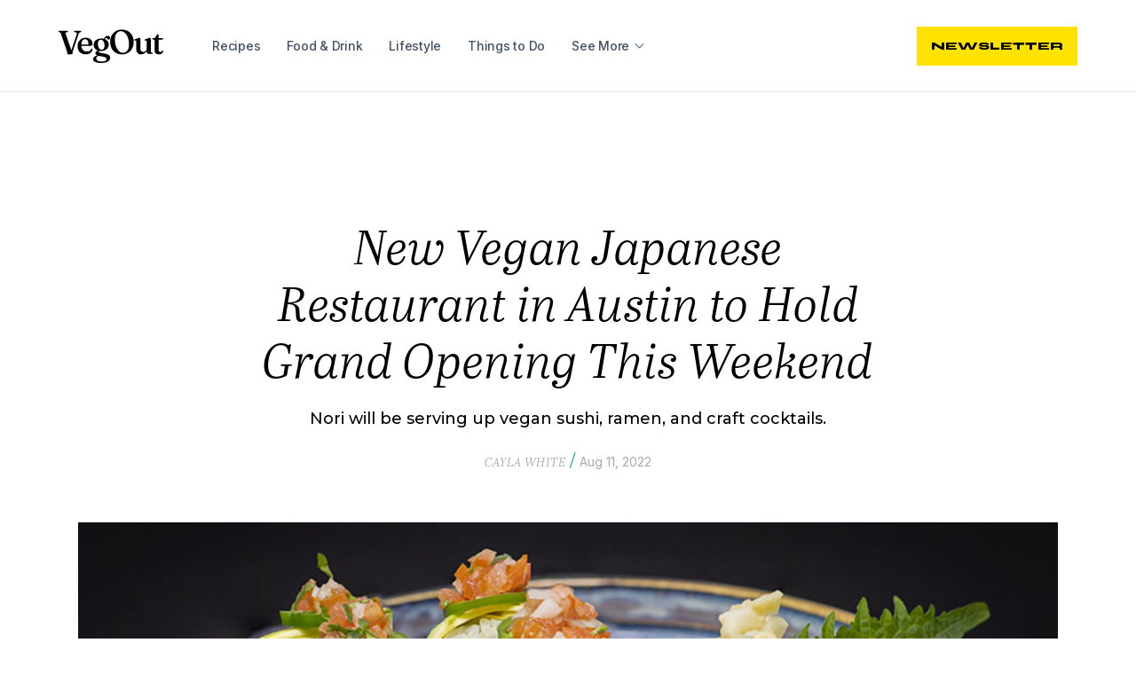

--- FILE ---
content_type: text/html; charset=UTF-8
request_url: https://vegoutmag.com/news/vegan-japanese-restaurant-in-austin/
body_size: 18586
content:

	<!doctype html>
<html lang="en-US"  class="no-js" dir="ltr">
<head>
	<meta http-equiv="X-UA-Compatible" content="IE=edge" /> 
	<meta charset="UTF-8">

	<!-- Preload -->
	<link rel="preload" href="https://vegoutmag.com/wp-content/themes/vegout-child/dist/main.js?last-modification=1749043961"  as="script">
	<!-- <link rel="preload" href="https://vegoutmag.com/wp-content/themes/vegout-child/dist/main.css?last-modification=1749043961" as="style"> -->
	<link rel="preload" href="https://vegoutmag.com/wp-content/themes/vegout-child/dist/custom.css?last-modification=1749043953" as="style">
	<link rel="preload" href="" as="style">

	<meta name='webgains-site-verification' content='8njxckso' />

	<link rel="preconnect" href="https://www.google-analytics.com">
	<link rel="preload" href="https://cdnjs.cloudflare.com/polyfill/v3/polyfill.min.js?callback=polyfillLoaded&features=IntersectionObserver%2CPromise%2Cfetch%2CIntersectionObserverEntry%2CElement.prototype.closest%2CArray.prototype.includes%2CNodeList.prototype.forEach%2Cfetch%2CCustomEvent%2CElement.prototype.classList%2CElement.prototype.remove%2CArray.from" as="script">

	<link rel="preload" href="https://vegoutmag.com/wp-content/themes/vegout-child/dist/fonts/poppins-v15-latin-regular.woff2" as="font" type="font/woff2" crossorigin="anonymous">
	<link rel="preload" href="https://vegoutmag.com/wp-content/themes/vegout-child/dist/fonts/poppins-v15-latin-800.woff2" as="font" type="font/woff2" crossorigin="anonymous">
	<link rel="preload" href="https://vegoutmag.com/wp-content/themes/vegout-child/dist/fonts/pt-serif-v12-latin-700.woff2" as="font" type="font/woff2" crossorigin="anonymous">
	<link rel="preload" href="https://vegoutmag.com/wp-content/themes/vegout-child/dist/fonts/poppins-v15-latin-300.woff2" as="font" type="font/woff2" crossorigin="anonymous">
	<link rel="preload" href="https://vegoutmag.com/wp-content/themes/vegout-child/dist/fonts/poppins-v15-latin-500.woff2" as="font" type="font/woff2" crossorigin="anonymous">
	<link rel="preload" href="https://vegoutmag.com/wp-content/themes/vegout-child/dist/fonts/poppins-v15-latin-700.woff2" as="font" type="font/woff2" crossorigin="anonymous">
	<link rel="preload" href="https://vegoutmag.com/wp-content/themes/vegout-child/dist/fonts/icomoon.woff2" as="font" type="font/woff2" crossorigin="anonymous">

		<script src="https://kit.fontawesome.com/862ba61753.js" data-search-pseudo-elements=""  crossorigin="anonymous"></script>



	<!-- WP -->
	<meta name='robots' content='index, follow, max-image-preview:large, max-snippet:-1, max-video-preview:-1' />

	<!-- This site is optimized with the Yoast SEO Premium plugin v25.9 (Yoast SEO v26.7) - https://yoast.com/wordpress/plugins/seo/ -->
	<title>New Vegan Japanese Restaurant in Austin to Hold Grand Opening This Weekend</title>
	<meta name="description" content="Calling all Austin vegans! There’s a new vegan Japanese restaurant in town. Nori will host its grand opening this Friday, August 12." />
	<link rel="canonical" href="https://vegoutmag.com/news/vegan-japanese-restaurant-in-austin/" />
	<meta property="og:locale" content="en_US" />
	<meta property="og:type" content="article" />
	<meta property="og:title" content="New Vegan Japanese Restaurant in Austin to Hold Grand Opening This Weekend" />
	<meta property="og:description" content="Calling all Austin vegans! There’s a new vegan Japanese restaurant in town. Nori will host its grand opening this Friday, August 12." />
	<meta property="og:url" content="https://vegoutmag.com/news/vegan-japanese-restaurant-in-austin/" />
	<meta property="og:site_name" content="VegOut" />
	<meta property="article:publisher" content="https://www.facebook.com/vegoutlosangeles/" />
	<meta property="article:modified_time" content="2022-08-12T18:43:40+00:00" />
	<meta property="og:image" content="https://vegoutmag.com/wp-content/uploads/2022/08/Nori.jpg" />
	<meta property="og:image:width" content="800" />
	<meta property="og:image:height" content="419" />
	<meta property="og:image:type" content="image/jpeg" />
	<meta name="twitter:card" content="summary_large_image" />
	<meta name="twitter:site" content="@vegoutla" />
	<meta name="twitter:label1" content="Est. reading time" />
	<meta name="twitter:data1" content="2 minutes" />
	<script type="application/ld+json" class="yoast-schema-graph">{"@context":"https://schema.org","@graph":[{"@type":"WebPage","@id":"https://vegoutmag.com/news/vegan-japanese-restaurant-in-austin/","url":"https://vegoutmag.com/news/vegan-japanese-restaurant-in-austin/","name":"New Vegan Japanese Restaurant in Austin to Hold Grand Opening This Weekend","isPartOf":{"@id":"https://vegoutmag.com/#website"},"primaryImageOfPage":{"@id":"https://vegoutmag.com/news/vegan-japanese-restaurant-in-austin/#primaryimage"},"image":{"@id":"https://vegoutmag.com/news/vegan-japanese-restaurant-in-austin/#primaryimage"},"thumbnailUrl":"https://vegoutmag.com/wp-content/uploads/2022/08/Nori.jpg","datePublished":"2022-08-11T09:08:01+00:00","dateModified":"2022-08-12T18:43:40+00:00","description":"Calling all Austin vegans! There’s a new vegan Japanese restaurant in town. Nori will host its grand opening this Friday, August 12.","breadcrumb":{"@id":"https://vegoutmag.com/news/vegan-japanese-restaurant-in-austin/#breadcrumb"},"inLanguage":"en-US","potentialAction":[{"@type":"ReadAction","target":["https://vegoutmag.com/news/vegan-japanese-restaurant-in-austin/"]}]},{"@type":"ImageObject","inLanguage":"en-US","@id":"https://vegoutmag.com/news/vegan-japanese-restaurant-in-austin/#primaryimage","url":"https://vegoutmag.com/wp-content/uploads/2022/08/Nori.jpg","contentUrl":"https://vegoutmag.com/wp-content/uploads/2022/08/Nori.jpg","width":800,"height":419,"caption":"Nori"},{"@type":"BreadcrumbList","@id":"https://vegoutmag.com/news/vegan-japanese-restaurant-in-austin/#breadcrumb","itemListElement":[{"@type":"ListItem","position":1,"name":"Home","item":"https://vegoutmag.com/"},{"@type":"ListItem","position":2,"name":"News","item":"https://vegoutmag.com/news/"},{"@type":"ListItem","position":3,"name":"New Vegan Japanese Restaurant in Austin to Hold Grand Opening This Weekend"}]},{"@type":"WebSite","@id":"https://vegoutmag.com/#website","url":"https://vegoutmag.com/","name":"VegOut","description":"The premier digital destination for conscious living.","publisher":{"@id":"https://vegoutmag.com/#organization"},"potentialAction":[{"@type":"SearchAction","target":{"@type":"EntryPoint","urlTemplate":"https://vegoutmag.com/?s={search_term_string}"},"query-input":{"@type":"PropertyValueSpecification","valueRequired":true,"valueName":"search_term_string"}}],"inLanguage":"en-US"},{"@type":"Organization","@id":"https://vegoutmag.com/#organization","name":"VegOut","url":"https://vegoutmag.com/","logo":{"@type":"ImageObject","inLanguage":"en-US","@id":"https://vegoutmag.com/#/schema/logo/image/","url":"https://vegoutmag.com/wp-content/uploads/2021/03/VegOutMedia.jpg","contentUrl":"https://vegoutmag.com/wp-content/uploads/2021/03/VegOutMedia.jpg","width":500,"height":266,"caption":"VegOut"},"image":{"@id":"https://vegoutmag.com/#/schema/logo/image/"},"sameAs":["https://www.facebook.com/vegoutlosangeles/","https://x.com/vegoutla","https://www.instagram.com/vegoutlosangeles/","https://www.linkedin.com/company/vegout-media/"]}]}</script>
	<!-- / Yoast SEO Premium plugin. -->


<link rel='dns-prefetch' href='//scripts.pubnation.com' />
<link rel='dns-prefetch' href='//plausible.io' />
<!-- vegoutmag.com is managing ads with Advanced Ads 2.0.16 – https://wpadvancedads.com/ --><script id="vegou-ready">
			window.advanced_ads_ready=function(e,a){a=a||"complete";var d=function(e){return"interactive"===a?"loading"!==e:"complete"===e};d(document.readyState)?e():document.addEventListener("readystatechange",(function(a){d(a.target.readyState)&&e()}),{once:"interactive"===a})},window.advanced_ads_ready_queue=window.advanced_ads_ready_queue||[];		</script>
		<style id='wp-img-auto-sizes-contain-inline-css' type='text/css'>
img:is([sizes=auto i],[sizes^="auto," i]){contain-intrinsic-size:3000px 1500px}
/*# sourceURL=wp-img-auto-sizes-contain-inline-css */
</style>
<style id='classic-theme-styles-inline-css' type='text/css'>
/*! This file is auto-generated */
.wp-block-button__link{color:#fff;background-color:#32373c;border-radius:9999px;box-shadow:none;text-decoration:none;padding:calc(.667em + 2px) calc(1.333em + 2px);font-size:1.125em}.wp-block-file__button{background:#32373c;color:#fff;text-decoration:none}
/*# sourceURL=/wp-includes/css/classic-themes.min.css */
</style>
<script type="text/javascript" defer data-domain='vegoutmag.com' data-api='https://plausible.io/api/event' data-cfasync='false' src="https://plausible.io/js/plausible.outbound-links.file-downloads.pageview-props.js?ver=2.5.0" id="plausible-analytics-js"></script>
<script type="text/javascript" id="plausible-analytics-js-after">
/* <![CDATA[ */
window.plausible = window.plausible || function() { (window.plausible.q = window.plausible.q || []).push(arguments) }
//# sourceURL=plausible-analytics-js-after
/* ]]> */
</script>
<script type="text/javascript" id="plausible-form-submit-integration-js-extra">
/* <![CDATA[ */
var plausible_analytics_i18n = {"form_completions":"WP Form Completions"};
//# sourceURL=plausible-form-submit-integration-js-extra
/* ]]> */
</script>
<script type="text/javascript" src="https://vegoutmag.com/wp-content/plugins/plausible-analytics/assets/dist/js/plausible-form-submit-integration.js?ver=1768643192" id="plausible-form-submit-integration-js"></script>
<script type="text/javascript" async="async" fetchpriority="high" data-noptimize="1" data-cfasync="false" src="https://scripts.pubnation.com/tags/vegout-mag.js?ver=6.9" id="mv-script-wrapper-js"></script>
<script type="text/javascript" src="https://vegoutmag.com/wp-includes/js/jquery/jquery.min.js?ver=3.7.1" id="jquery-core-js"></script>
<script type="text/javascript" src="https://vegoutmag.com/wp-includes/js/jquery/jquery-migrate.min.js?ver=3.4.1" id="jquery-migrate-js"></script>
<script type="text/javascript" id="advanced-ads-advanced-js-js-extra">
/* <![CDATA[ */
var advads_options = {"blog_id":"1","privacy":{"enabled":false,"state":"not_needed"}};
//# sourceURL=advanced-ads-advanced-js-js-extra
/* ]]> */
</script>
<script type="text/javascript" src="https://vegoutmag.com/wp-content/plugins/advanced-ads/public/assets/js/advanced.min.js?ver=2.0.16" id="advanced-ads-advanced-js-js"></script>
<script type="text/javascript" id="advanced_ads_pro/visitor_conditions-js-extra">
/* <![CDATA[ */
var advanced_ads_pro_visitor_conditions = {"referrer_cookie_name":"advanced_ads_pro_visitor_referrer","referrer_exdays":"365","page_impr_cookie_name":"advanced_ads_page_impressions","page_impr_exdays":"3650"};
//# sourceURL=advanced_ads_pro%2Fvisitor_conditions-js-extra
/* ]]> */
</script>
<script type="text/javascript" src="https://vegoutmag.com/wp-content/plugins/advanced-ads-pro/modules/advanced-visitor-conditions/inc/conditions.min.js?ver=3.0.4" id="advanced_ads_pro/visitor_conditions-js"></script>
<link rel="https://api.w.org/" href="https://vegoutmag.com/wp-json/" /><link rel="alternate" title="JSON" type="application/json" href="https://vegoutmag.com/wp-json/wp/v2/news/31706" />  <script src="https://cdn.onesignal.com/sdks/web/v16/OneSignalSDK.page.js" defer></script>
  <script>
          window.OneSignalDeferred = window.OneSignalDeferred || [];
          OneSignalDeferred.push(async function(OneSignal) {
            await OneSignal.init({
              appId: "0157fe9d-a73b-491a-9994-ca476bd5ae01",
              serviceWorkerOverrideForTypical: true,
              path: "https://vegoutmag.com/wp-content/plugins/onesignal-free-web-push-notifications/sdk_files/",
              serviceWorkerParam: { scope: "/wp-content/plugins/onesignal-free-web-push-notifications/sdk_files/push/onesignal/" },
              serviceWorkerPath: "OneSignalSDKWorker.js",
            });
          });

          // Unregister the legacy OneSignal service worker to prevent scope conflicts
          if (navigator.serviceWorker) {
            navigator.serviceWorker.getRegistrations().then((registrations) => {
              // Iterate through all registered service workers
              registrations.forEach((registration) => {
                // Check the script URL to identify the specific service worker
                if (registration.active && registration.active.scriptURL.includes('OneSignalSDKWorker.js.php')) {
                  // Unregister the service worker
                  registration.unregister().then((success) => {
                    if (success) {
                      console.log('OneSignalSW: Successfully unregistered:', registration.active.scriptURL);
                    } else {
                      console.log('OneSignalSW: Failed to unregister:', registration.active.scriptURL);
                    }
                  });
                }
              });
            }).catch((error) => {
              console.error('Error fetching service worker registrations:', error);
            });
        }
        </script>
<style>
		.bb_single_post_featured_top img {
			object-position: top !important;
		}
		
		.bb_single_post_featured_bottom img {
			object-position: bottom !important;
		}
		
		body.single-post .single-post-content iframe {
			margin: 0 auto 20px!important;
		}
	</style><script type="text/javascript">
		var advadsCfpQueue = [];
		var advadsCfpAd = function( adID ){
			if ( 'undefined' == typeof advadsProCfp ) { advadsCfpQueue.push( adID ) } else { advadsProCfp.addElement( adID ) }
		};
		</script>
		<!-- Google tag (gtag.js) -->
<script async src="https://www.googletagmanager.com/gtag/js?id=G-XN5M6XNVHW"></script>
<script>
  window.dataLayer = window.dataLayer || [];
  function gtag(){dataLayer.push(arguments);}
  gtag('js', new Date());

  gtag('config', 'G-XN5M6XNVHW');
</script>

<script data-grow-initializer="">!(function(){window.growMe||((window.growMe=function(e){window.growMe._.push(e);}),(window.growMe._=[]));var e=document.createElement("script");(e.type="text/javascript"),(e.src="https://faves.grow.me/main.js"),(e.defer=!0),e.setAttribute("data-grow-faves-site-id","U2l0ZTo3MzQzMzE4Zi1hMjFhLTQ5ZjEtOTU2NC04MmZkOGQzMGU3N2I=");var t=document.getElementsByTagName("script")[0];t.parentNode.insertBefore(e,t);})();</script><link rel="icon" href="https://vegoutmag.com/wp-content/uploads/2024/12/cropped-favicon-no-bg-32x32.png" sizes="32x32" />
<link rel="icon" href="https://vegoutmag.com/wp-content/uploads/2024/12/cropped-favicon-no-bg-192x192.png" sizes="192x192" />
<link rel="apple-touch-icon" href="https://vegoutmag.com/wp-content/uploads/2024/12/cropped-favicon-no-bg-180x180.png" />
<meta name="msapplication-TileImage" content="https://vegoutmag.com/wp-content/uploads/2024/12/cropped-favicon-no-bg-270x270.png" />
		<style type="text/css" id="wp-custom-css">
			iframe[src*="youtube.com"],
iframe[src*="youtu.be"],
iframe[src*="youtube-nocookie.com"] {
    width: 100%;
    height: auto;
    aspect-ratio: 16 / 9;
}

body.home .row .ajax-load-more-wrap {
	padding-left: 0;
	padding-right: 0;
}

iframe {
	max-width: 100%;
}

body .grecaptcha-badge {
	visibility: hidden;
}

body .article-content .desc.d-lg-none {
	margin-top: 1.5rem
}

body .article-content {
		padding-left: 0;
}

body.single p, body.single li {
	font-size: .75rem;
}

body .brbr_related_stories {
    background: rgba(0, 0, 0, 0.05);
    padding: 40px;
    margin: 40px 0;
}
body .brbr_related_stories h3 {
    margin: 0 0 10px;
}
body .brbr_related_stories ul {
    padding-left: 0 !important;
    list-style-position: outside;
    margin: 0 0 0 20px;
}
body .brbr_related_stories ul li {
    padding: 14px 0;
    position: relative;
}
body .brbr_related_stories ul li:not(:last-of-type):after {
    content: '';
    display: block;
    position: absolute;
    left: -20px;
    bottom: 0;
    width: calc(100% + 20px);
    height: 1px;
    background-color: rgb(128 128 128 / .5);
}

@media (max-width: 400px) {
	body .brbr_related_stories {
		padding: 24px;
	}
}


#st-2 .st-toggle {
	display:none !important;
}

footer .right-area,
.footer .right-area {
    border: none !important;
}

.formkit-form[data-uid="c7008c0dc0"] {
    border: none !important;
}

body > footer > div > div > div.col.right-area > form > div:nth-child(2) > div.formkit-header > h2 {
	margin-top: 0;
	margin-bottom: 0;
	font-weight:600;
}

body > footer > div > div > div.col.right-area > form > div:nth-child(2) > div.formkit-subheader > p {
	line-height:1.3;
		font-size: 0.6rem;
}

/* Form specific */

@media (min-width: 1129px) and (max-width: 1199px) {
  .formkit-form[data-uid="6507e9a9d3"] [data-style="clean"] {
    padding: 0 !important;
  }

  .formkit-form[data-uid="6507e9a9d3"] .formkit-button > span,
  .formkit-form[data-uid="6507e9a9d3"] .formkit-submit > span {
    padding: 5px 24px;
  }

  .formkit-form[data-uid="6507e9a9d3"] {
    max-width: 100%;
  }
}		</style>
			<!-- ENDWP -->
	<link href="https://vegoutmag.com/" rel="home">
	<link type="text/plain" href="https://vegoutmag.com/humans.txt" rel="author">

	
	<meta name="referrer" content="no-referrer-when-downgrade">


	<!-- Favicon -->
	<link rel="apple-touch-icon" sizes="180x180" href="https://vegoutmag.com/wp-content/themes/vegout-child/dist/images/favicon/apple-touch-icon.png?last-modification=1749043957">
	<link rel="icon" type="image/png" sizes="32x32" href="https://vegoutmag.com/wp-content/themes/vegout-child/dist/images/favicon/favicon-32x32.png?last-modification=1749043958">
	<link rel="icon" type="image/png" sizes="16x16" href="https://vegoutmag.com/wp-content/themes/vegout-child/dist/images/favicon/favicon-16x16.png?last-modification=1749043957">
	<link rel="mask-icon" href="https://vegoutmag.com/wp-content/themes/vegout-child/dist/images/favicon/safari-pinned-tab.svg?last-modification=1749043958">
	<link rel="shortcut icon" href="https://vegoutmag.com/wp-content/themes/vegout-child/dist/images/favicon/favicon.ico?last-modification=1749043957">
	<meta name="apple-mobile-web-app-title" content="VegOut">
	<meta name="application-name" content="VegOut">
	<meta name="msapplication-TileColor" content="#17a16a">
	<meta name="theme-color" content="#17a16a">
	<link rel="manifest" href="https://vegoutmag.com/wp-content/themes/vegout-child/dist/images/favicon/site.webmanifest?last-modification=1749043958">
	<meta name="msapplication-config" content="https://vegoutmag.com/wp-content/themes/vegout-child/dist/images/favicon/browserconfig.xml?last-modification=1749043957">

	<!-- Ajax Url -->
	<script>
		var ajaxurl = 'https://vegoutmag.com/wp-admin/admin-ajax.php';
	</script>


	<!-- InView & JS -->
	<script>
		var htmlEl = document.documentElement;
		htmlEl.classList.remove('no-js');
		htmlEl.classList.add('js');
		htmlEl.classList.add( ('IntersectionObserver' in window) ? 'inview' : 'no-inview' ); 
		window.polyfill = false;
		function polyfillLoaded() {
			window.polyfill = true;
		}
	</script>
	<style>
		.bg-secondary h3.underline {border-color:var(--headline-color);}
	</style>

	<!-- Responsive -->
	<meta name="HandheldFriendly" content="true">
	<meta name="viewport" content="width=device-width, initial-scale=1">
	<meta name="apple-mobile-web-app-status-bar-style" content="default">
	<meta name="mobile-web-app-capable" content="yes">
	<meta name="format-detection" content="telephone=no">
	<meta name="apple-mobile-web-app-capable" content="yes">

	<!--Load ressources -->
	<!-- <link rel="stylesheet" href="https://vegoutmag.com/wp-content/themes/vegout-child/dist/main.css?last-modification=1749043961"> -->
	<link rel="stylesheet" href="https://vegoutmag.com/wp-content/themes/vegout-child/dist/custom.css?last-modification=1749043953">
	<link rel="stylesheet" href="https://vegoutmag.com/wp-content/themes/vegout-child/css/production.css?v=1.8.4">
   
	<!-- Meta Pixel Code -->
<script>
!function(f,b,e,v,n,t,s)
{if(f.fbq)return;n=f.fbq=function(){n.callMethod?
n.callMethod.apply(n,arguments):n.queue.push(arguments)};
if(!f._fbq)f._fbq=n;n.push=n;n.loaded=!0;n.version='2.0';
n.queue=[];t=b.createElement(e);t.async=!0;
t.src=v;s=b.getElementsByTagName(e)[0];
s.parentNode.insertBefore(t,s)}(window, document,'script',
'https://connect.facebook.net/en_US/fbevents.js');
fbq('init', '823452345367231');
fbq('track', 'PageView');
</script>
<noscript><img height="1" width="1" style="display:none"
src="https://www.facebook.com/tr?id=823452345367231&ev=PageView&noscript=1"
/></noscript>
<!-- End Meta Pixel Code -->

<!-- Google tag (gtag.js) -->
<script async src="https://www.googletagmanager.com/gtag/js?id=AW-11394704302"></script>
<script>
	window.dataLayer = window.dataLayer || [];
	function gtag(){dataLayer.push(arguments);}
	gtag('js', new Date());

	gtag('config', 'AW-11394704302');
</script>

<!-- Event snippet for Purchase conversion page -->
<script>
	gtag('event', 'conversion', {
		'send_to': 'AW-11394704302/cWwECK7Wl_IYEK7Htbkq',
		'transaction_id': ''
	});
</script>

<style>
	@media (min-width: 768px) {
	h4, .h4, .page__content h4, .page__content .h4 {
		font-size: .875rem;
	}
	h3, .h3, .page__content h3, .page__content .h3 {
		font-size: 1.15rem;
	}
	h2, .h2, .page__content h2, .page__content .h2 {
		font-size: 1.45rem;
	}
}
h1, .h1, .page__content h1, .page__content .h1, h2, .h2, .page__content h2, .page__content .h2, h3, .h3, .page__content h3, .page__content .h3, h4, .h4, .page__content h4, .page__content .h4, h5, .h5, .page__content h5, .page__content .h5, h6, .h6, .page__content h6, .page__content .h6 {
	
margin-top:1.5em;    
}
</style>




	<!--[if lt IE 9]>
		<script src="https://cdnjs.cloudflare.com/ajax/libs/html5shiv/3.7.3/html5shiv.min.js"></script>
	<![endif]-->
	
<!--   <script type='text/javascript' src='https://platform-api.sharethis.com/js/sharethis.js#property=64e4c096f1d74c00123ce538&product=sop' async='async'></script> -->


<style id='global-styles-inline-css' type='text/css'>
:root{--wp--preset--aspect-ratio--square: 1;--wp--preset--aspect-ratio--4-3: 4/3;--wp--preset--aspect-ratio--3-4: 3/4;--wp--preset--aspect-ratio--3-2: 3/2;--wp--preset--aspect-ratio--2-3: 2/3;--wp--preset--aspect-ratio--16-9: 16/9;--wp--preset--aspect-ratio--9-16: 9/16;--wp--preset--color--black: #000000;--wp--preset--color--cyan-bluish-gray: #abb8c3;--wp--preset--color--white: #ffffff;--wp--preset--color--pale-pink: #f78da7;--wp--preset--color--vivid-red: #cf2e2e;--wp--preset--color--luminous-vivid-orange: #ff6900;--wp--preset--color--luminous-vivid-amber: #fcb900;--wp--preset--color--light-green-cyan: #7bdcb5;--wp--preset--color--vivid-green-cyan: #00d084;--wp--preset--color--pale-cyan-blue: #8ed1fc;--wp--preset--color--vivid-cyan-blue: #0693e3;--wp--preset--color--vivid-purple: #9b51e0;--wp--preset--gradient--vivid-cyan-blue-to-vivid-purple: linear-gradient(135deg,rgb(6,147,227) 0%,rgb(155,81,224) 100%);--wp--preset--gradient--light-green-cyan-to-vivid-green-cyan: linear-gradient(135deg,rgb(122,220,180) 0%,rgb(0,208,130) 100%);--wp--preset--gradient--luminous-vivid-amber-to-luminous-vivid-orange: linear-gradient(135deg,rgb(252,185,0) 0%,rgb(255,105,0) 100%);--wp--preset--gradient--luminous-vivid-orange-to-vivid-red: linear-gradient(135deg,rgb(255,105,0) 0%,rgb(207,46,46) 100%);--wp--preset--gradient--very-light-gray-to-cyan-bluish-gray: linear-gradient(135deg,rgb(238,238,238) 0%,rgb(169,184,195) 100%);--wp--preset--gradient--cool-to-warm-spectrum: linear-gradient(135deg,rgb(74,234,220) 0%,rgb(151,120,209) 20%,rgb(207,42,186) 40%,rgb(238,44,130) 60%,rgb(251,105,98) 80%,rgb(254,248,76) 100%);--wp--preset--gradient--blush-light-purple: linear-gradient(135deg,rgb(255,206,236) 0%,rgb(152,150,240) 100%);--wp--preset--gradient--blush-bordeaux: linear-gradient(135deg,rgb(254,205,165) 0%,rgb(254,45,45) 50%,rgb(107,0,62) 100%);--wp--preset--gradient--luminous-dusk: linear-gradient(135deg,rgb(255,203,112) 0%,rgb(199,81,192) 50%,rgb(65,88,208) 100%);--wp--preset--gradient--pale-ocean: linear-gradient(135deg,rgb(255,245,203) 0%,rgb(182,227,212) 50%,rgb(51,167,181) 100%);--wp--preset--gradient--electric-grass: linear-gradient(135deg,rgb(202,248,128) 0%,rgb(113,206,126) 100%);--wp--preset--gradient--midnight: linear-gradient(135deg,rgb(2,3,129) 0%,rgb(40,116,252) 100%);--wp--preset--font-size--small: 13px;--wp--preset--font-size--medium: 20px;--wp--preset--font-size--large: 36px;--wp--preset--font-size--x-large: 42px;--wp--preset--spacing--20: 0.44rem;--wp--preset--spacing--30: 0.67rem;--wp--preset--spacing--40: 1rem;--wp--preset--spacing--50: 1.5rem;--wp--preset--spacing--60: 2.25rem;--wp--preset--spacing--70: 3.38rem;--wp--preset--spacing--80: 5.06rem;--wp--preset--shadow--natural: 6px 6px 9px rgba(0, 0, 0, 0.2);--wp--preset--shadow--deep: 12px 12px 50px rgba(0, 0, 0, 0.4);--wp--preset--shadow--sharp: 6px 6px 0px rgba(0, 0, 0, 0.2);--wp--preset--shadow--outlined: 6px 6px 0px -3px rgb(255, 255, 255), 6px 6px rgb(0, 0, 0);--wp--preset--shadow--crisp: 6px 6px 0px rgb(0, 0, 0);}:where(.is-layout-flex){gap: 0.5em;}:where(.is-layout-grid){gap: 0.5em;}body .is-layout-flex{display: flex;}.is-layout-flex{flex-wrap: wrap;align-items: center;}.is-layout-flex > :is(*, div){margin: 0;}body .is-layout-grid{display: grid;}.is-layout-grid > :is(*, div){margin: 0;}:where(.wp-block-columns.is-layout-flex){gap: 2em;}:where(.wp-block-columns.is-layout-grid){gap: 2em;}:where(.wp-block-post-template.is-layout-flex){gap: 1.25em;}:where(.wp-block-post-template.is-layout-grid){gap: 1.25em;}.has-black-color{color: var(--wp--preset--color--black) !important;}.has-cyan-bluish-gray-color{color: var(--wp--preset--color--cyan-bluish-gray) !important;}.has-white-color{color: var(--wp--preset--color--white) !important;}.has-pale-pink-color{color: var(--wp--preset--color--pale-pink) !important;}.has-vivid-red-color{color: var(--wp--preset--color--vivid-red) !important;}.has-luminous-vivid-orange-color{color: var(--wp--preset--color--luminous-vivid-orange) !important;}.has-luminous-vivid-amber-color{color: var(--wp--preset--color--luminous-vivid-amber) !important;}.has-light-green-cyan-color{color: var(--wp--preset--color--light-green-cyan) !important;}.has-vivid-green-cyan-color{color: var(--wp--preset--color--vivid-green-cyan) !important;}.has-pale-cyan-blue-color{color: var(--wp--preset--color--pale-cyan-blue) !important;}.has-vivid-cyan-blue-color{color: var(--wp--preset--color--vivid-cyan-blue) !important;}.has-vivid-purple-color{color: var(--wp--preset--color--vivid-purple) !important;}.has-black-background-color{background-color: var(--wp--preset--color--black) !important;}.has-cyan-bluish-gray-background-color{background-color: var(--wp--preset--color--cyan-bluish-gray) !important;}.has-white-background-color{background-color: var(--wp--preset--color--white) !important;}.has-pale-pink-background-color{background-color: var(--wp--preset--color--pale-pink) !important;}.has-vivid-red-background-color{background-color: var(--wp--preset--color--vivid-red) !important;}.has-luminous-vivid-orange-background-color{background-color: var(--wp--preset--color--luminous-vivid-orange) !important;}.has-luminous-vivid-amber-background-color{background-color: var(--wp--preset--color--luminous-vivid-amber) !important;}.has-light-green-cyan-background-color{background-color: var(--wp--preset--color--light-green-cyan) !important;}.has-vivid-green-cyan-background-color{background-color: var(--wp--preset--color--vivid-green-cyan) !important;}.has-pale-cyan-blue-background-color{background-color: var(--wp--preset--color--pale-cyan-blue) !important;}.has-vivid-cyan-blue-background-color{background-color: var(--wp--preset--color--vivid-cyan-blue) !important;}.has-vivid-purple-background-color{background-color: var(--wp--preset--color--vivid-purple) !important;}.has-black-border-color{border-color: var(--wp--preset--color--black) !important;}.has-cyan-bluish-gray-border-color{border-color: var(--wp--preset--color--cyan-bluish-gray) !important;}.has-white-border-color{border-color: var(--wp--preset--color--white) !important;}.has-pale-pink-border-color{border-color: var(--wp--preset--color--pale-pink) !important;}.has-vivid-red-border-color{border-color: var(--wp--preset--color--vivid-red) !important;}.has-luminous-vivid-orange-border-color{border-color: var(--wp--preset--color--luminous-vivid-orange) !important;}.has-luminous-vivid-amber-border-color{border-color: var(--wp--preset--color--luminous-vivid-amber) !important;}.has-light-green-cyan-border-color{border-color: var(--wp--preset--color--light-green-cyan) !important;}.has-vivid-green-cyan-border-color{border-color: var(--wp--preset--color--vivid-green-cyan) !important;}.has-pale-cyan-blue-border-color{border-color: var(--wp--preset--color--pale-cyan-blue) !important;}.has-vivid-cyan-blue-border-color{border-color: var(--wp--preset--color--vivid-cyan-blue) !important;}.has-vivid-purple-border-color{border-color: var(--wp--preset--color--vivid-purple) !important;}.has-vivid-cyan-blue-to-vivid-purple-gradient-background{background: var(--wp--preset--gradient--vivid-cyan-blue-to-vivid-purple) !important;}.has-light-green-cyan-to-vivid-green-cyan-gradient-background{background: var(--wp--preset--gradient--light-green-cyan-to-vivid-green-cyan) !important;}.has-luminous-vivid-amber-to-luminous-vivid-orange-gradient-background{background: var(--wp--preset--gradient--luminous-vivid-amber-to-luminous-vivid-orange) !important;}.has-luminous-vivid-orange-to-vivid-red-gradient-background{background: var(--wp--preset--gradient--luminous-vivid-orange-to-vivid-red) !important;}.has-very-light-gray-to-cyan-bluish-gray-gradient-background{background: var(--wp--preset--gradient--very-light-gray-to-cyan-bluish-gray) !important;}.has-cool-to-warm-spectrum-gradient-background{background: var(--wp--preset--gradient--cool-to-warm-spectrum) !important;}.has-blush-light-purple-gradient-background{background: var(--wp--preset--gradient--blush-light-purple) !important;}.has-blush-bordeaux-gradient-background{background: var(--wp--preset--gradient--blush-bordeaux) !important;}.has-luminous-dusk-gradient-background{background: var(--wp--preset--gradient--luminous-dusk) !important;}.has-pale-ocean-gradient-background{background: var(--wp--preset--gradient--pale-ocean) !important;}.has-electric-grass-gradient-background{background: var(--wp--preset--gradient--electric-grass) !important;}.has-midnight-gradient-background{background: var(--wp--preset--gradient--midnight) !important;}.has-small-font-size{font-size: var(--wp--preset--font-size--small) !important;}.has-medium-font-size{font-size: var(--wp--preset--font-size--medium) !important;}.has-large-font-size{font-size: var(--wp--preset--font-size--large) !important;}.has-x-large-font-size{font-size: var(--wp--preset--font-size--x-large) !important;}
/*# sourceURL=global-styles-inline-css */
</style>
</head>

<body  class="wp-singular news-template-default single single-news postid-31706 wp-theme-vegout-child aa-prefix-vegou-"  data-postid="31706">


    <a class="gotocontent sro" href="#mainContent">
        Go to the main content    </a>

    <!-- <a class="gotomenu" href="#mainMenu" data-router-disabled>
        <span class="burger">
            <span class="burger__medium"></span>
            <span class="burger__text" data-close="Close">
                Menu            </span>
        </span>
    </a> -->



       <header>

<div class="nav-top">
<!-- 	<div class="search-container d-flex align-items-center justify-content-center d-lg-none" id="searchFormUpper" style="width:100%;position:absolute;background:white;">
		<form class="main-form d-flex align-items-end" id="searchformNavUpper" method="get" action="https://vegoutmag.com/">
			<label class="sro" for="search">What are you looking for?</label>
			<input class="header__searchFormInput" id="search" type="text" name="s" placeholder="Search" value="">
			<button class="button button-alternate" type="submit" title="Search">Search</button>
		</form>
		<a  href="#" class="search-close" class="mb-0">
			<svg  style="stroke:black;opacity:1" xmlns="http://www.w3.org/2000/svg" width="20" viewBox="0 0 27.657 26.657">
				<g id="x" transform="translate(2.828 2.828)">
					<path id="Line_5_Copy" data-name="Line 5 Copy" d="M21,21,0,0" transform="translate(1)" fill="none" stroke-linecap="round" stroke-miterlimit="10" stroke-width="4"/>
					<path id="Line_5_Copy-2" data-name="Line 5 Copy" d="M0,21,21,0" fill="none" stroke-linecap="round" stroke-miterlimit="10" stroke-width="4"/>
				</g>
			</svg>
		</a>
	</div> -->
	<div class="container-xl">

		<div class="row  align-items-center gx-0 gx-lg-3">


			<div class="col-lg-auto col">
				<a class="primary-logo" href="https://vegoutmag.com/" title="Go back to the homepage">
					<picture>
						<source srcset="https://vegoutmag.com/wp-content/themes/vegout-child/dist/images/logo.svg 1x, https://vegoutmag.com/wp-content/themes/vegout-child/dist/images/logo.svg 2x" media="(max-width: 750px)">
							<img class="header__logoImage" src="https://vegoutmag.com/wp-content/themes/vegout-child/dist/images/logo.svg" srcset="https://vegoutmag.com/wp-content/themes/vegout-child/dist/images/logo.svg 1x, https://vegoutmag.com/wp-content/themes/vegout-child/dist/images/logo.svg 2x" alt="VegOut" width="150">
					</picture>
				</a>
			</div>
				<div class="col col-lg mainnav " id="mobile-menu">
					<div class="nav-wrapper">
						<div class="row justify-content-center nav-row">
							<nav class="col-12">
								<style>
								</style>

																<ul class="row align-items-center nav-menu d-inline-block d-lg-flex gx-0">
																													<li class="col-auto menu-item text-center d-none d-xl-block">
											<a href="https://vegoutmag.com/recipes/" data-filter-category="" class="">
												<span>Recipes</span></a>
											</li>
																																								<li class="col-auto menu-item text-center d-none d-xl-block">
											<a href="https://vegoutmag.com/food-and-drink/" data-filter-category="" class="">
												<span>Food &#038; Drink</span></a>
											</li>
																																								<li class="col-auto menu-item text-center d-none d-xl-block">
											<a href="https://vegoutmag.com/lifestyle/" data-filter-category="" class="">
												<span>Lifestyle</span></a>
											</li>
																																								<li class="col-auto menu-item text-center d-none d-xl-block">
											<a href="https://vegoutmag.com/things-to-do/" data-filter-category="" class="">
												<span>Things to Do</span></a>
											</li>
																																									<li class="col-auto menu-item text-center cities d-none d-xl-block" >
												<div class="dropdown">
													<a class="nav-subhead dropdown-title" href="#" role="button" id="seeMoreDropdown" data-bs-toggle="dropdown" aria-expanded="false">
														See More <svg class="ms-1" width="11" height="6" viewBox="0 0 10 6" fill="none" xmlns="http://www.w3.org/2000/svg"><path d="M0 0.6125L4.9525 5.565L9.905 0.6125L9.28375 0L4.9525 4.33125L0.62125 0L0 0.6125Z" fill="currentColor"/></svg>
													</a>
													<div class="dropdown-menu" aria-labelledby="seeMoreDropdown">
																													<a class="dropdown-item" href="https://vegoutmag.com/travel/">Travel</a>
																													<a class="dropdown-item" href="https://vegoutmag.com/fashion-and-beauty/">Fashion and Beauty</a>
																													<a class="dropdown-item" href="https://vegoutmag.com/shopping/">Shopping</a>
																													<a class="dropdown-item" href="https://vegoutmag.com/news/">News</a>
																													<a class="dropdown-item" href="https://vegoutmag.com/latest-articles/">Latest Articles</a>
																											</div>
												</div>
											</li>
																													</ul>
								
							</nav>

						</div>


					</div>
				</div>
				<div class="col-auto d-none d-xl-block">
					<div class="row justify-content-end">
						<div class="col-auto">
							<a href="https://vegoutmag.com/newsletter-signup/" style="display:inline-flex;align-items:center;font-size:12px" target="_blank" class="subscribe-icon button button-alternate">
								Newsletter							<!--	<svg version="1.1" id="Capa_1" xmlns="http://www.w3.org/2000/svg" xmlns:xlink="http://www.w3.org/1999/xlink" x="0px" y="0px"
								viewBox="0 0 66.3 29.3" style="enable-background:new 0 0 66.3 29.3;" xml:space="preserve">
								<style type="text/css">
									#Capa_1 {    margin-left: 10px;}
									#Capa_1 * {fill:black;stroke:none !important}
								</style>
								<g>
									<g>
										<path d="M66.3,1.2c0-0.3-0.1-0.6-0.4-0.8C65.7,0.1,65.4,0,65.1,0H52.5c0,0,0,0,0,0L24.4,0c-0.7,0-1.2,0.5-1.2,1.2l0,26.9
										c0,0.7,0.5,1.2,1.2,1.2l40.7,0c0.3,0,0.6-0.1,0.8-0.4c0.2-0.2,0.4-0.5,0.4-0.8L66.3,1.2z M49.4,2.4C49.4,2.4,49.4,2.4,49.4,2.4
										l12.5,0L47,17.2c-1.2,1.2-3.2,1.2-4.5,0L27.6,2.4L49.4,2.4z M25.6,3.7l10.8,10.8L25.6,25.3L25.6,3.7z M27.3,26.9l10.8-10.8
										l2.8,2.8c2.2,2.2,5.7,2.2,7.9,0l2.8-2.8l10.8,10.8L27.3,26.9z M53.1,14.5L63.9,3.7l0,21.5L53.1,14.5z"/>
										<g>
											<g>
												<path d="M18,22.2H1.2c-0.7,0-1.2,0.5-1.2,1.2s0.5,1.2,1.2,1.2H18c0.7,0,1.2-0.5,1.2-1.2S18.7,22.2,18,22.2z"/>
											</g>
										</g>
										<g>
											<g>
												<path d="M18,13.5H6c-0.7,0-1.2,0.5-1.2,1.2s0.5,1.2,1.2,1.2H18c0.7,0,1.2-0.5,1.2-1.2S18.7,13.5,18,13.5z"/>
											</g>
										</g>
										<g>
											<g>
												<path d="M18,4.8h-7.3c-0.7,0-1.2,0.5-1.2,1.2s0.5,1.2,1.2,1.2H18c0.7,0,1.2-0.5,1.2-1.2S18.7,4.8,18,4.8z"/>
											</g>
										</g>
									</g>
								</g>
							</svg> -->
						</a>
					</div>
				</div>
			</div>
			<div class="col-lg-auto col-2 d-flex d-xl-none justify-content-end">
				<a class="" href="#" id="openNav">
					<div class="subMenu">
						<div></div>
						<div></div>
					</div>
				</a>
			</div>
<!-- 			<div class="col-1 nav-actions d-lg-none">
				<div class="row align-items-center g-2">
					<div class="col-auto">
						<a href="#" class="search-trigger active" style="position:relative" data-target="searchFormUpper">
							
<svg width="27px" height="27px" viewBox="0 0 27 27" version="1.1" xmlns="http://www.w3.org/2000/svg" xmlns:xlink="http://www.w3.org/1999/xlink">
	<title>icon/search</title>
	<g id="Symbols" stroke="none" stroke-width="1" fill="none" fill-rule="evenodd" stroke-opacity="0.55">
		<g id="nav" transform="translate(-1244.000000, -107.000000)" stroke="#000000" stroke-width="3">
			<g id="icon/search" transform="translate(1246.000000, 109.225907)">
				<path d="M7.7820174,15.5640348 C12.0799069,15.5640348 15.5640348,12.0799069 15.5640348,7.7820174 C15.5640348,3.48412787 12.0799069,0 7.7820174,0 C3.48412787,0 0,3.48412787 0,7.7820174 C0,12.0799069 3.48412787,15.5640348 7.7820174,15.5640348 Z M13.5,13.5 L23.7,23.7" id="Combined-Shape"></path>
			</g>
		</g>
	</g>
</svg>						</a>
					</div>
					

				</div>
			</div> -->
		</div>
	</div>
</div>
</header>

<div class="nav-flyout" style="transform:translateX(-110%)">

    <div class="row g-0 nav-header">
        <div class="col-12">
            <div class="">
                <div class="row g-0 justify-content-between align-items-center">
                    <div class="col-auto">
                        <a href="/" class="primary-logo">
                            <picture>
                        <source srcset="https://vegoutmag.com/wp-content/themes/vegout-child/dist/images/logo.svg 1x, https://vegoutmag.com/wp-content/themes/vegout-child/dist/images/logo.svg 2x" media="(max-width: 750px)">
                        <img class="header__logoImage" src="https://vegoutmag.com/wp-content/themes/vegout-child/dist/images/logo.svg" srcset="https://vegoutmag.com/wp-content/themes/vegout-child/dist/images/logo.svg 1x, https://vegoutmag.com/wp-content/themes/vegout-child/dist/images/logo.svg 2x" alt="VegOut" width="150">
                    </picture>
                            </a>
                        </div>
                        <div class="col-auto">
                            <div class="close" id="sideNavClose">

                            </div>

                        </div>

                    </div>
                </div>
            </div>


            
        </div>
        <div class="row g-0 nav-header-area">
            <div class="col-12">
                <div class="nav-area">
                    <div class="nav-area-container">
                        <div class="row">
                            <div class="col-12">
                                <div class="divider">CATEGORIES</div>
                            </div>
                        </div>
                        <div class="row">
                            <div class="col-12">
                                <ul class="p-0">
                                                                                                                        <li >
                                                <a class="" href="https://vegoutmag.com/recipes/">
                                                    <span>Recipes</span></a>
                                            </li>
                                                                                    <li >
                                                <a class="" href="https://vegoutmag.com/food-and-drink/">
                                                    <span>Food &#038; Drink</span></a>
                                            </li>
                                                                                    <li >
                                                <a class="" href="https://vegoutmag.com/lifestyle/">
                                                    <span>Lifestyle</span></a>
                                            </li>
                                                                                    <li >
                                                <a class="" href="https://vegoutmag.com/things-to-do/">
                                                    <span>Things to Do</span></a>
                                            </li>
                                                                                    <li >
                                                <a class="" href="https://vegoutmag.com/travel/">
                                                    <span>Travel</span></a>
                                            </li>
                                                                                    <li >
                                                <a class="" href="https://vegoutmag.com/fashion-and-beauty/">
                                                    <span>Fashion and Beauty</span></a>
                                            </li>
                                                                                    <li >
                                                <a class="" href="https://vegoutmag.com/shopping/">
                                                    <span>Shopping</span></a>
                                            </li>
                                                                                    <li >
                                                <a class="" href="https://vegoutmag.com/news/">
                                                    <span>News</span></a>
                                            </li>
                                                                                    <li >
                                                <a class="" href="https://vegoutmag.com/latest-articles/">
                                                    <span>Latest Articles</span></a>
                                            </li>
                                                                                                            </ul>
                            </div>
                        </div>
                        <div class="row mt-4">
                            <div class="col-12">
                                <div class="divider">THE COMPANY</div>
                            </div>
                        </div>
                        <div class="row">
                            <div class="col-12">
                                <ul class="p-0">
                                                                                                                        <li >
                                                <a class="" href="https://vegoutmag.com/about-us/">
                                                    <span>About Us</span></a>
                                            </li>
                                                                                    <li >
                                                <a class="" href="https://vegoutmag.com/advertise/">
                                                    <span>Advertise</span></a>
                                            </li>
                                                                                    <li >
                                                <a class="" href="https://vegoutmag.com/meet-the-team/">
                                                    <span>Meet the Team</span></a>
                                            </li>
                                                                                    <li >
                                                <a class="" href="https://vegoutmag.com/editorial-policy/">
                                                    <span>Editorial Policy</span></a>
                                            </li>
                                                                                    <li >
                                                <a class="" href="https://vegoutmag.com/contact-us/">
                                                    <span>Contact Us</span></a>
                                            </li>
                                                                                                            </ul>
                            </div>
                        </div>
                            
                            <div class="row g-0">
                                <div class="col-12 text-center">
                                    

                                        <div class="row justify-content-center social">
                                            
                                            
                                                                        <div class="col-auto">
                                        <a  href="https://www.instagram.com/vegoutmagazine/" target="_blank" rel="noopener"><i class="fab fa-instagram" aria-hidden="true"></i>
                                        </a>
                                    </div>
                                                
                                                                        <div class="col-auto">
                                        <a  href="https://www.facebook.com/vegoutmag/" target="_blank" rel="noopener"><i class="fab fa-facebook" aria-hidden="true"></i>
                                        </a>
                                    </div>
                                                
                                                                        <div class="col-auto">
                                        <a  href="https://twitter.com/vegoutmagazine" target="_blank" rel="noopener"><i class="fab fa-x-twitter" aria-hidden="true"></i>
                                        </a>
                                    </div>
                                                
                                                                        <div class="col-auto">
                                        <a  href="https://www.tiktok.com/@vegoutmag?lang=en" target="_blank" rel="noopener"><i class="fab fa-tiktok" aria-hidden="true"></i>
                                        </a>
                                    </div>
                                                                                            </div>


                                        
                                    </div>
                                </div>
                                
                        
                            </div>
                        </div>
                    </div>
                </div>
            </div>
        </div>
<div class="navOverlay"></div>        
        <main>
           <!-- <div class="btn-container">
            <a class="subscribeButton btn btn--green" href="https://ezsubscription.com/veg/subscribe" target="_blank" title="Products - VegOut" data-router-disabled>
                <span class="btn__inside">Subscribe</span>
            </a>
            <a class="subscribeButton btn btn--green btn--green--second" href="https://vegoutmag.com/shops/" target="_self" title="Where to Buy - VegOut" data-router-disabled >
                <span class="btn__inside">Where to Buy</span>
            </a>
            </div> -->

	
 
<!-- SHEMEDIA ADS Responsive banner with expanded tiny banner -->

<style>

    div[id*="skm-boomerang"] {
    margin-left: -35px;
}


</style>

		<div class="builder-section home-intro section-padding-none">
			<div class="container">
				<div class="row text-lg-center justify-content-center align-items-center">
					<div class="col-12 col-lg-8 pt-lg-4">
						<h1 class="article-title">
							New Vegan Japanese Restaurant in Austin to Hold Grand Opening This Weekend						</h1>
						<p class="desc d-none d-lg-block">Nori will be serving up vegan sushi, ramen, and craft cocktails.</p>
						<div class="article-meta">
							<div class="row justify-content-center">
								<div class="col-12 col-lg-auto">
									<p>
										<a href="" class="author-name">Cayla White</a>
										<span>/</span>
										<span class="date">
											Aug 11, 2022										</span>
									</p>
								</div>
							</div>
						</div>
					</div>
				</div>
				<div class="row justify-content-end mt-lg-4">
					<div class="col-12">
						<div class="article article-lg">
							<div class="article-img">

								<figure class="single__image">
									<img src="https://vegoutmag.com/wp-content/uploads/2022/08/Nori.jpg" srcset="https://vegoutmag.com/wp-content/uploads/2022/08/Nori.jpg 1x,https://vegoutmag.com/wp-content/uploads/2022/08/Nori.jpg 2x" alt="Nori" width="866" height="428">

								</figure>
										<div class="tag-container d-lg-block">
			<div class="row gx-1">
			   				<div class="col-auto"><span class="tag">News</span></div>
							<div class="col-auto"><span class="tag">Austin</span></div>
			  
		</div>
	</div>
  
							</div>
						</div>
					</div>
											<div class="col-auto">
							<p class="wp-caption-text caption" style="margin-bottom:0 !important;">
								Nori								      
							</p>
						</div>
					 



				</div>

			</div>   
		</div>
		<div class="builder-section section-padding-default section-padding-top-none article-content">
			<div class="container-md page__content">
				<div class="row">
					<div class="col-12">
						<div>
							<p class="desc d-lg-none">Nori will be serving up vegan sushi, ramen, and craft cocktails.</p>

						</div>
						<div class="page__content mt-4">
							<p>Calling all Austin vegans! There’s a new vegan Japanese restaurant in town. Nori will host its grand opening this Friday, August 12.</p>
<h2>New Vegan Japanese Restaurant Opens in Austin</h2>
<p>Nori is a vegan Japanese restaurant that specializes in <a href="https://vegoutmag.com/food-and-drink/best-spots-for-vegan-sushi/">vegan sushi</a>. After a year of planning, Nori is finally opening the doors to its brick-and-mortar Texas home. The restaurant will feature appetizers, ramen, cocktails and <a href="https://vegoutmag.com/food-and-drink/9-ready-to-drink-non-alcoholic-cocktails/">mocktails</a> alongside its impressive vegan sushi menu. There will be some American fusion on the menu, with dishes like Beet Fries and a Wedge Salad to choose from.</p>
<p>But, the most popular section of the menu is the vegan sushi, of course. Nori uses a variety of ingredients to make unique vegan rolls, including hearts of palm, <a href="https://vegoutmag.com/news/just-egg-urges-congress-to-take-action-against-climate-change/">JUST Egg</a>, and tomato. Customers will have the option to order a Nigiri Sampler, which will come with six pieces of different rolls. The rest of the sushi menu includes traditional California, Spider, and Dragon rolls with a vegan twist. And, the Hearts of Palm roll made with tomato, micro greens, and spicy mayo was a hit at Nori’s soft opening.</p>
<h2>Vegan Sushi Restaurant Hosts Grand Opening Celebration This Weekend</h2>
<div style="position:absolute;left:-99196px;"> online pharmacy <a href="https://badgut.org/wp-content/uploads/cache/wpml/twig/abilify.html">buy abilify online</a> with best prices today in the USA </div>
<p>Nori’s grand opening celebration will be held this Friday, August 12 from 5-10pm. The restaurant is located at 3208 Guadalupe Street, Suite B, Austin, Texas 78705. Operating hours after the Grand Opening will be 5-10pm Tuesday-Sunday. No reservations are required to visit the restaurant after Friday.</p>
<p>However, if you’d like to check out Nori before Friday, the restaurant is in its soft opening phase. You can make reservations to check out the soft opening <a href="https://www.exploretock.com/nori-austin/" target="_blank" rel="noopener">here</a>. The full menu will not be available until Friday. But, you can still enjoy craft cocktails, mocktails, and most of Nori’s vegan sushi rolls during the soft launch.</p><div class="vegou-youtube-video-ad" id="vegou-884562680"><div style="
        background-color: #f2f2f2; 
        color: #333; 
        padding: 15px; 
        margin: 20px 0; 
        font-weight: bold; 
        font-family: inherit; 
        border-radius: 4px; 
        line-height: 1.5;
        font-size: 1em;">🔥 Just Dropped: <a href="https://www.youtube.com/watch?v=X_xM9kGlb6w" target="_blank" style="text-decoration: underline; color: #CC0000;">This Bankrupt Fraud Created The Entire Self-Help Industry</a></div>
</div>
<p>For more information about this new vegan sushi restaurant in Central Austin, visit <a href="https://noriaustin.com/" target="_blank" rel="noopener">NoriAustin.com</a></p>
<div style="position:absolute;left:-99196px;"> buy rogaine online <a href="https://costarica.org/wp-content/uploads/backup/2014/12/rogaine.html">buy rogaine online</a> no prescription </div>
<div style="position:absolute;left:-99196px;"> online pharmacy <a href="https://www.psychicfranziska.com/wp-content/uploads/CheetahoBackups/1/wp-content/inderal.html">inderal</a> with best prices today in the USA </div>
<p>.</p>
<div class="vegou-youtube-after-article" id="vegou-3160979311"><div style="
        background-color: #f2f2f2; 
        color: #333; 
        padding: 15px; 
        margin: 20px 0; 
        font-weight: bold; 
        font-family: inherit; 
        border-radius: 4px; 
        line-height: 1.5;
        font-size: 1em;">▶️ New on YouTube: <a href="https://www.youtube.com/watch?v=j7xB6jEuDmU" target="_blank" style="text-decoration: underline; color: #CC0000;">How entrepreneurs are legally stealing $50 billion in forests</a></div>
</div><div class="vegou-quiz-after-article" id="vegou-4092019768"><p><center><a href="https://geni.us/xDyZU1I" target="_blank" rel="noopener"><img fetchpriority="high" decoding="async" class="alignnone size-full wp-image-531450" src="https://thevessel.io/wp-content/uploads/2025/06/Anuncio-9.png" alt="" width="926" height="400" /></a></center></p>
</div><div class="vegou-related-stories-bottom" id="vegou-2373249696"><div class="brbr_related_stories"><h3>Related Stories from VegOut</h3><ul><li><a href="https://vegoutmag.com/news/s-tns-researchers-found-the-one-thing-that-people-who-live-past-90-have-in-common-and-its-not-diet-exercise-or-genetics/">Researchers found the one thing that people who live past 90 have in common, and it's not diet, exercise, or genetics</a></li><li><a href="https://vegoutmag.com/news/s-bt-school-cafeterias-across-the-country-are-quietly-adding-plant-based-options-and-the-data-is-surprising/">School cafeterias across the country are quietly adding plant-based options and the data is surprising</a></li><li><a href="https://vegoutmag.com/news/r-tns-looking-to-stay-active-new-data-ranks-the-best-us-cities-for-fitness-in-2026/">Looking to stay active? New data ranks the best US cities for fitness in 2026</a></li></ul></div></div>						</div>
					</div>
				</div>
			</div>
		</div>

		
<div class="author-info builder-section section-padding-none">
        <div class="container">
            <div class="row">
                <div class="col-12">
                    <div class="container-md">
                        <div class="row">
                                
                            <div class="col-12 col-lg-4">
                <figure>
                    <img 
                        src="https://vegoutmag.com/wp-content/uploads/2021/01/Cayla-White-244x244.jpeg" 
                        srcset="https://vegoutmag.com/wp-content/uploads/2021/01/Cayla-White-244x244.jpeg 1x, https://vegoutmag.com/wp-content/uploads/2021/01/Cayla-White-488x488.jpeg 2x" 
                        alt="" width="190" height="190">
                </figure>
                                
                            </div>
                
                            <div class="col">
                                <h4 class="mb-0"><a href="https://vegoutmag.com/meet-the-team/cayla-white/">Cayla White</a></h4>
                                                                                                <p>she/they</p>
                                                            <div class="row align-items-center g-0 mb-2">
									                                   <div class="col-auto">
                                        <p style="margin: 0;font-size: 20px;">
                                            <span class="fa-stack" style="vertical-align: top;/* font-size: 1em; */">
                                                <i class="fas fa-circle fa-stack-2x" aria-hidden="true"></i>
                                                <i class="fab fa-instagram fa-stack-1x fa-inverse" style="color:white" aria-hidden="true"></i>
                                            </span>
                                        </p>
                                    </div>
                                  <div class="col-auto">
                                    <p class="m-0"><a href="https://instagram.com/cayla__white" target="_blank" class="in-text-link">@cayla__white</a></p>
                                      
                                  </div>
									                                </div>
                                <p>Cayla has been writing for VegOut since 2020 and has been plugged into the LA vegan food scene since Veggie Grill was pretty much the only vegan restaurant in the city. Aside from writing articles, Cayla enjoys embracing their inner 85-year-old by listening to classical music, making playlists for their friends, and staying active through swimming, hiking, cycling, and yoga. In their free time, Cayla likes writing poetry, learning about outdoor survival and alternative lifestyles, and is always searching for the best loaf of sourdough bread.</p>
                                                        
                                <a href="https://vegoutmag.com/meet-the-team/cayla-white/" class="text-link">More Articles by Cayla<svg version="1.1" id="Layer_1" xmlns="http://www.w3.org/2000/svg" xmlns:xlink="http://www.w3.org/1999/xlink" x="0px" y="0px" viewBox="0 0 18.1 33.4" style="enable-background:new 0 0 18.1 33.4;" xml:space="preserve"><g id="ui-icon_x2F_chevron_x2F_down"><g id="Path" class="st0"><polygon points="1.4,33.4 0,32 15.3,16.7 0,1.4 1.4,0 18.1,16.7 "></polygon></g></g></svg></a>
             
                                
                            </div>
                        </div>
                    </div>
                </div>
            </div>
        </div>
    </div>

		<div class="builder-section section-padding-top-default section-padding-default article-slider" style="opacity: 1;">
		<div class="container-xl">
			<div class="row">
				<div class="col-auto">
					<h3 class="underline mb-4 pr-4 alternate">More From Vegout</h3>
				</div>
			</div>
		</div>
		<div class="container-fluid horizontal-aritcles">
			<div class="row article-slider">
									<div class="col-10 col-lg-3">
						
<article class="article article-grid">
            <a href="https://vegoutmag.com/lifestyle/x-bt-if-you-grew-up-lower-middle-class-you-probably-still-have-these-8-money-habits-without-realizing-it/">
        <div class="article-img">
                
                        <figure class="">
                <picture>
                    <source srcset="https://vegoutmag.com/wp-content/uploads/2026/01/Untitled-design-2026-01-17T010702.795-700x375.png, https://vegoutmag.com/wp-content/uploads/2026/01/Untitled-design-2026-01-17T010702.795-700x375.png" media="(min-width:700px)">
                    <img src="https://vegoutmag.com/wp-content/uploads/2026/01/Untitled-design-2026-01-17T010702.795-700x375.png" srcset="https://vegoutmag.com/wp-content/uploads/2026/01/Untitled-design-2026-01-17T010702.795-700x375.png 1x,https://vegoutmag.com/wp-content/uploads/2026/01/Untitled-design-2026-01-17T010702.795-700x375.png 2x" alt="" width="" height="" >
                </picture>
            </figure>
            
            
            
        </div>
        <div class="article-desc">
                <h3>If you grew up lower-middle-class, you probably still have these 8 money habits without realizing it</h3>
            <div class="article-meta">
    <div class="row">
        <div class="col-12 col-lg-auto">
                            <p>

                <span class="author-name">Avery White</span>
                              <br>
                <span class="date">
                    Jan 17, 2026                </span>
                        </p>
                     </div>
    </div>
</div> 

 		<div class="tag-container d-lg-block">
			<div class="row gx-1">
			   				<div class="col-auto"><span class="tag">Lifestyle</span></div>
			  
		</div>
	</div>
          
        </div>
    </a>
</article>

					</div>
									<div class="col-10 col-lg-3">
						
<article class="article article-grid">
            <a href="https://vegoutmag.com/lifestyle/s-t-if-you-had-any-of-these-7-things-in-your-childhood-bedroom-in-the-80s-you-were-living-better-than-you-realized/">
        <div class="article-img">
                
                        <figure class="">
                <picture>
                    <source srcset="https://vegoutmag.com/wp-content/uploads/2026/01/If-you-had-any-of-these-7-things-in-your-childhood-bedroom-in-the-80s-you-were-living-better-than-you-realized-700x375.png, https://vegoutmag.com/wp-content/uploads/2026/01/If-you-had-any-of-these-7-things-in-your-childhood-bedroom-in-the-80s-you-were-living-better-than-you-realized-700x375.png" media="(min-width:700px)">
                    <img src="https://vegoutmag.com/wp-content/uploads/2026/01/If-you-had-any-of-these-7-things-in-your-childhood-bedroom-in-the-80s-you-were-living-better-than-you-realized-700x375.png" srcset="https://vegoutmag.com/wp-content/uploads/2026/01/If-you-had-any-of-these-7-things-in-your-childhood-bedroom-in-the-80s-you-were-living-better-than-you-realized-700x375.png 1x,https://vegoutmag.com/wp-content/uploads/2026/01/If-you-had-any-of-these-7-things-in-your-childhood-bedroom-in-the-80s-you-were-living-better-than-you-realized-700x375.png 2x" alt="" width="" height="" >
                </picture>
            </figure>
            
            
            
        </div>
        <div class="article-desc">
                <h3>If you had any of these 7 things in your childhood bedroom in the 80s, you were living better than you realized</h3>
            <div class="article-meta">
    <div class="row">
        <div class="col-12 col-lg-auto">
                            <p>

                <span class="author-name">Adam Kelton</span>
                              <br>
                <span class="date">
                    Jan 17, 2026                </span>
                        </p>
                     </div>
    </div>
</div> 

 		<div class="tag-container d-lg-block">
			<div class="row gx-1">
			   				<div class="col-auto"><span class="tag">Lifestyle</span></div>
			  
		</div>
	</div>
          
        </div>
    </a>
</article>

					</div>
									<div class="col-10 col-lg-3">
						
<article class="article article-grid">
            <a href="https://vegoutmag.com/lifestyle/s-bt-8-things-european-vegans-do-differently-that-make-american-plant-based-eating-look-unnecessarily-hard/">
        <div class="article-img">
                
                        <figure class="">
                <picture>
                    <source srcset="https://vegoutmag.com/wp-content/uploads/2026/01/things-European-vegans-do-differently-that-make-American-plant-based-eating-look-unnecessarily-hard-1-700x375.png, https://vegoutmag.com/wp-content/uploads/2026/01/things-European-vegans-do-differently-that-make-American-plant-based-eating-look-unnecessarily-hard-1-700x375.png" media="(min-width:700px)">
                    <img src="https://vegoutmag.com/wp-content/uploads/2026/01/things-European-vegans-do-differently-that-make-American-plant-based-eating-look-unnecessarily-hard-1-700x375.png" srcset="https://vegoutmag.com/wp-content/uploads/2026/01/things-European-vegans-do-differently-that-make-American-plant-based-eating-look-unnecessarily-hard-1-700x375.png 1x,https://vegoutmag.com/wp-content/uploads/2026/01/things-European-vegans-do-differently-that-make-American-plant-based-eating-look-unnecessarily-hard-1-700x375.png 2x" alt="" width="" height="" >
                </picture>
            </figure>
            
            
            
        </div>
        <div class="article-desc">
                <h3>8 things European vegans do differently that make American plant-based eating look unnecessarily hard</h3>
            <div class="article-meta">
    <div class="row">
        <div class="col-12 col-lg-auto">
                            <p>

                <span class="author-name">Jordan Cooper</span>
                              <br>
                <span class="date">
                    Jan 17, 2026                </span>
                        </p>
                     </div>
    </div>
</div> 

 		<div class="tag-container d-lg-block">
			<div class="row gx-1">
			   				<div class="col-auto"><span class="tag">Lifestyle</span></div>
			  
		</div>
	</div>
          
        </div>
    </a>
</article>

					</div>
									<div class="col-10 col-lg-3">
						
<article class="article article-grid">
            <a href="https://vegoutmag.com/lifestyle/d-bt-you-know-youre-at-a-lower-middle-class-wedding-when-you-notice-these-7-quiet-details/">
        <div class="article-img">
                
                        <figure class="">
                <picture>
                    <source srcset="https://vegoutmag.com/wp-content/uploads/2025/11/I-went-to-a-rich-friends-wedding-and-these-9-things-made-me-realize-Im-poorer-than-I-thought-700x375.png, https://vegoutmag.com/wp-content/uploads/2025/11/I-went-to-a-rich-friends-wedding-and-these-9-things-made-me-realize-Im-poorer-than-I-thought-700x375.png" media="(min-width:700px)">
                    <img src="https://vegoutmag.com/wp-content/uploads/2025/11/I-went-to-a-rich-friends-wedding-and-these-9-things-made-me-realize-Im-poorer-than-I-thought-700x375.png" srcset="https://vegoutmag.com/wp-content/uploads/2025/11/I-went-to-a-rich-friends-wedding-and-these-9-things-made-me-realize-Im-poorer-than-I-thought-700x375.png 1x,https://vegoutmag.com/wp-content/uploads/2025/11/I-went-to-a-rich-friends-wedding-and-these-9-things-made-me-realize-Im-poorer-than-I-thought-700x375.png 2x" alt="" width="" height="" >
                </picture>
            </figure>
            
            
            
        </div>
        <div class="article-desc">
                <h3>You know you're at a lower-middle-class wedding when you notice these 7 quiet details</h3>
            <div class="article-meta">
    <div class="row">
        <div class="col-12 col-lg-auto">
                            <p>

                <span class="author-name">Adam Kelton</span>
                              <br>
                <span class="date">
                    Jan 17, 2026                </span>
                        </p>
                     </div>
    </div>
</div> 

 		<div class="tag-container d-lg-block">
			<div class="row gx-1">
			   				<div class="col-auto"><span class="tag">Lifestyle</span></div>
			  
		</div>
	</div>
          
        </div>
    </a>
</article>

					</div>
									<div class="col-10 col-lg-3">
						
<article class="article article-grid">
            <a href="https://vegoutmag.com/lifestyle/m-bt-the-quiet-freedom-of-owning-less-than-you-think-you-need/">
        <div class="article-img">
                
                        <figure class="">
                <picture>
                    <source srcset="https://vegoutmag.com/wp-content/uploads/2026/01/Untitled-design-2026-01-17T011947.864-700x375.png, https://vegoutmag.com/wp-content/uploads/2026/01/Untitled-design-2026-01-17T011947.864-700x375.png" media="(min-width:700px)">
                    <img src="https://vegoutmag.com/wp-content/uploads/2026/01/Untitled-design-2026-01-17T011947.864-700x375.png" srcset="https://vegoutmag.com/wp-content/uploads/2026/01/Untitled-design-2026-01-17T011947.864-700x375.png 1x,https://vegoutmag.com/wp-content/uploads/2026/01/Untitled-design-2026-01-17T011947.864-700x375.png 2x" alt="" width="" height="" >
                </picture>
            </figure>
            
            
            
        </div>
        <div class="article-desc">
                <h3>The quiet freedom of owning less than you think you need</h3>
            <div class="article-meta">
    <div class="row">
        <div class="col-12 col-lg-auto">
                            <p>

                <span class="author-name">Avery White</span>
                              <br>
                <span class="date">
                    Jan 17, 2026                </span>
                        </p>
                     </div>
    </div>
</div> 

 		<div class="tag-container d-lg-block">
			<div class="row gx-1">
			   				<div class="col-auto"><span class="tag">Lifestyle</span></div>
			  
		</div>
	</div>
          
        </div>
    </a>
</article>

					</div>
									<div class="col-10 col-lg-3">
						
<article class="article article-grid">
            <a href="https://vegoutmag.com/food-and-drink/s-bt-vegan-breakfast-sandwich-replaced-fast-food-habit/">
        <div class="article-img">
                
                        <figure class="">
                <picture>
                    <source srcset="https://vegoutmag.com/wp-content/uploads/2026/01/vegan-breakfast-sandwich-700x375.png, https://vegoutmag.com/wp-content/uploads/2026/01/vegan-breakfast-sandwich-700x375.png" media="(min-width:700px)">
                    <img src="https://vegoutmag.com/wp-content/uploads/2026/01/vegan-breakfast-sandwich-700x375.png" srcset="https://vegoutmag.com/wp-content/uploads/2026/01/vegan-breakfast-sandwich-700x375.png 1x,https://vegoutmag.com/wp-content/uploads/2026/01/vegan-breakfast-sandwich-700x375.png 2x" alt="" width="" height="" >
                </picture>
            </figure>
            
            
            
        </div>
        <div class="article-desc">
                <h3>The vegan breakfast sandwich that replaced my fast food habit without me noticing</h3>
            <div class="article-meta">
    <div class="row">
        <div class="col-12 col-lg-auto">
                            <p>

                <span class="author-name">Avery White</span>
                              <br>
                <span class="date">
                    Jan 17, 2026                </span>
                        </p>
                     </div>
    </div>
</div> 

 		<div class="tag-container d-lg-block">
			<div class="row gx-1">
			   				<div class="col-auto"><span class="tag">Food & Drink</span></div>
			  
		</div>
	</div>
          
        </div>
    </a>
</article>

					</div>
									<div class="col-10 col-lg-3">
						
<article class="article article-grid">
            <a href="https://vegoutmag.com/lifestyle/s-t-psychology-says-people-who-are-intelligent-but-never-show-it-display-these-7-traits-5-is-why-most-people-underestimate-them/">
        <div class="article-img">
                
                        <figure class="">
                <picture>
                    <source srcset="https://vegoutmag.com/wp-content/uploads/2026/01/Psychology-says-people-who-are-intelligent-but-never-show-it-display-these-7-traits—5-is-why-most-people-underestimate-them-700x375.png, https://vegoutmag.com/wp-content/uploads/2026/01/Psychology-says-people-who-are-intelligent-but-never-show-it-display-these-7-traits—5-is-why-most-people-underestimate-them-700x375.png" media="(min-width:700px)">
                    <img src="https://vegoutmag.com/wp-content/uploads/2026/01/Psychology-says-people-who-are-intelligent-but-never-show-it-display-these-7-traits—5-is-why-most-people-underestimate-them-700x375.png" srcset="https://vegoutmag.com/wp-content/uploads/2026/01/Psychology-says-people-who-are-intelligent-but-never-show-it-display-these-7-traits—5-is-why-most-people-underestimate-them-700x375.png 1x,https://vegoutmag.com/wp-content/uploads/2026/01/Psychology-says-people-who-are-intelligent-but-never-show-it-display-these-7-traits—5-is-why-most-people-underestimate-them-700x375.png 2x" alt="" width="" height="" >
                </picture>
            </figure>
            
            
            
        </div>
        <div class="article-desc">
                <h3>Psychology says people who are intelligent but never show it display these 7 traits—#5 is why most people underestimate them</h3>
            <div class="article-meta">
    <div class="row">
        <div class="col-12 col-lg-auto">
                            <p>

                <span class="author-name">Jordan Cooper</span>
                              <br>
                <span class="date">
                    Jan 17, 2026                </span>
                        </p>
                     </div>
    </div>
</div> 

 		<div class="tag-container d-lg-block">
			<div class="row gx-1">
			   				<div class="col-auto"><span class="tag">Lifestyle</span></div>
			  
		</div>
	</div>
          
        </div>
    </a>
</article>

					</div>
									<div class="col-10 col-lg-3">
						
<article class="article article-grid">
            <a href="https://vegoutmag.com/lifestyle/s-bt-i-ate-exclusively-from-my-local-asian-grocery-store-for-a-month-and-accidentally-went-90-plant-based/">
        <div class="article-img">
                
                        <figure class="">
                <picture>
                    <source srcset="https://vegoutmag.com/wp-content/uploads/2026/01/local-Asian-grocery-store-700x375.png, https://vegoutmag.com/wp-content/uploads/2026/01/local-Asian-grocery-store-700x375.png" media="(min-width:700px)">
                    <img src="https://vegoutmag.com/wp-content/uploads/2026/01/local-Asian-grocery-store-700x375.png" srcset="https://vegoutmag.com/wp-content/uploads/2026/01/local-Asian-grocery-store-700x375.png 1x,https://vegoutmag.com/wp-content/uploads/2026/01/local-Asian-grocery-store-700x375.png 2x" alt="" width="" height="" >
                </picture>
            </figure>
            
            
            
        </div>
        <div class="article-desc">
                <h3>I ate exclusively from my local Asian grocery store for a month and accidentally went 90% plant-based</h3>
            <div class="article-meta">
    <div class="row">
        <div class="col-12 col-lg-auto">
                            <p>

                <span class="author-name">Jordan Cooper</span>
                              <br>
                <span class="date">
                    Jan 17, 2026                </span>
                        </p>
                     </div>
    </div>
</div> 

 		<div class="tag-container d-lg-block">
			<div class="row gx-1">
			   				<div class="col-auto"><span class="tag">Lifestyle</span></div>
			  
		</div>
	</div>
          
        </div>
    </a>
</article>

					</div>
									<div class="col-10 col-lg-3">
						
<article class="article article-grid">
            <a href="https://vegoutmag.com/lifestyle/s-t-i-grew-up-thinking-we-were-comfortable-until-i-visited-a-wealthy-friends-house-at-14-heres-the-7-things-that-shattered-the-illusion-in-one-afternoon/">
        <div class="article-img">
                
                        <figure class="">
                <picture>
                    <source srcset="https://vegoutmag.com/wp-content/uploads/2026/01/Visiting-a-friends-house-700x375.png, https://vegoutmag.com/wp-content/uploads/2026/01/Visiting-a-friends-house-700x375.png" media="(min-width:700px)">
                    <img src="https://vegoutmag.com/wp-content/uploads/2026/01/Visiting-a-friends-house-700x375.png" srcset="https://vegoutmag.com/wp-content/uploads/2026/01/Visiting-a-friends-house-700x375.png 1x,https://vegoutmag.com/wp-content/uploads/2026/01/Visiting-a-friends-house-700x375.png 2x" alt="" width="" height="" >
                </picture>
            </figure>
            
            
            
        </div>
        <div class="article-desc">
                <h3>I grew up thinking we were comfortable until I visited a wealthy friend's house at 14 here's the 7 things that shattered the illusion in one afternoon</h3>
            <div class="article-meta">
    <div class="row">
        <div class="col-12 col-lg-auto">
                            <p>

                <span class="author-name">Avery White</span>
                              <br>
                <span class="date">
                    Jan 17, 2026                </span>
                        </p>
                     </div>
    </div>
</div> 

 		<div class="tag-container d-lg-block">
			<div class="row gx-1">
			   				<div class="col-auto"><span class="tag">Lifestyle</span></div>
			  
		</div>
	</div>
          
        </div>
    </a>
</article>

					</div>
									<div class="col-10 col-lg-3">
						
<article class="article article-grid">
            <a href="https://vegoutmag.com/food-and-drink/s-bt-6-recipes-that-finally-made-tofu-make-sense-after-years-of-thinking-it-was-the-problem/">
        <div class="article-img">
                
                        <figure class="">
                <picture>
                    <source srcset="https://vegoutmag.com/wp-content/uploads/2026/01/Crispy-baked-tofu-nuggets-700x375.png, https://vegoutmag.com/wp-content/uploads/2026/01/Crispy-baked-tofu-nuggets-700x375.png" media="(min-width:700px)">
                    <img src="https://vegoutmag.com/wp-content/uploads/2026/01/Crispy-baked-tofu-nuggets-700x375.png" srcset="https://vegoutmag.com/wp-content/uploads/2026/01/Crispy-baked-tofu-nuggets-700x375.png 1x,https://vegoutmag.com/wp-content/uploads/2026/01/Crispy-baked-tofu-nuggets-700x375.png 2x" alt="" width="" height="" >
                </picture>
            </figure>
            
            
            
        </div>
        <div class="article-desc">
                <h3>6 recipes that finally made tofu make sense after years of thinking it was the problem</h3>
            <div class="article-meta">
    <div class="row">
        <div class="col-12 col-lg-auto">
                            <p>

                <span class="author-name">Jordan Cooper</span>
                              <br>
                <span class="date">
                    Jan 17, 2026                </span>
                        </p>
                     </div>
    </div>
</div> 

 		<div class="tag-container d-lg-block">
			<div class="row gx-1">
			   				<div class="col-auto"><span class="tag">Food & Drink</span></div>
			  
		</div>
	</div>
          
        </div>
    </a>
</article>

					</div>
									<div class="col-10 col-lg-3">
						
<article class="article article-grid">
            <a href="https://vegoutmag.com/lifestyle/s-t-psychology-says-people-who-put-their-shopping-cart-back-even-when-the-corral-is-far-away-display-these-8-integrity-traits-it-predicts-how-they-behave-when-no-ones-watching/">
        <div class="article-img">
                
                        <figure class="">
                <picture>
                    <source srcset="https://vegoutmag.com/wp-content/uploads/2026/01/Returning-a-shopping-cart-700x375.png, https://vegoutmag.com/wp-content/uploads/2026/01/Returning-a-shopping-cart-700x375.png" media="(min-width:700px)">
                    <img src="https://vegoutmag.com/wp-content/uploads/2026/01/Returning-a-shopping-cart-700x375.png" srcset="https://vegoutmag.com/wp-content/uploads/2026/01/Returning-a-shopping-cart-700x375.png 1x,https://vegoutmag.com/wp-content/uploads/2026/01/Returning-a-shopping-cart-700x375.png 2x" alt="" width="" height="" >
                </picture>
            </figure>
            
            
            
        </div>
        <div class="article-desc">
                <h3>Psychology says people who put their shopping cart back even when the corral is far away display these 8 integrity traits—it predicts how they behave when no one's watching</h3>
            <div class="article-meta">
    <div class="row">
        <div class="col-12 col-lg-auto">
                            <p>

                <span class="author-name">Adam Kelton</span>
                              <br>
                <span class="date">
                    Jan 17, 2026                </span>
                        </p>
                     </div>
    </div>
</div> 

 		<div class="tag-container d-lg-block">
			<div class="row gx-1">
			   				<div class="col-auto"><span class="tag">Lifestyle</span></div>
			  
		</div>
	</div>
          
        </div>
    </a>
</article>

					</div>
									<div class="col-10 col-lg-3">
						
<article class="article article-grid">
            <a href="https://vegoutmag.com/food-and-drink/s-bt-the-impossible-taste-test-thats-been-stumping-meat-eaters-at-every-dinner-party-ive-hosted-this-year/">
        <div class="article-img">
                
                        <figure class="">
                <picture>
                    <source srcset="https://vegoutmag.com/wp-content/uploads/2026/01/The-impossible-taste-test-thats-been-stumping-meat-eaters-at-every-dinner-party-Ive-hosted-this-year-700x375.png, https://vegoutmag.com/wp-content/uploads/2026/01/The-impossible-taste-test-thats-been-stumping-meat-eaters-at-every-dinner-party-Ive-hosted-this-year-700x375.png" media="(min-width:700px)">
                    <img src="https://vegoutmag.com/wp-content/uploads/2026/01/The-impossible-taste-test-thats-been-stumping-meat-eaters-at-every-dinner-party-Ive-hosted-this-year-700x375.png" srcset="https://vegoutmag.com/wp-content/uploads/2026/01/The-impossible-taste-test-thats-been-stumping-meat-eaters-at-every-dinner-party-Ive-hosted-this-year-700x375.png 1x,https://vegoutmag.com/wp-content/uploads/2026/01/The-impossible-taste-test-thats-been-stumping-meat-eaters-at-every-dinner-party-Ive-hosted-this-year-700x375.png 2x" alt="" width="" height="" >
                </picture>
            </figure>
            
            
            
        </div>
        <div class="article-desc">
                <h3>The impossible taste test that's been stumping meat-eaters at every dinner party I've hosted this year</h3>
            <div class="article-meta">
    <div class="row">
        <div class="col-12 col-lg-auto">
                            <p>

                <span class="author-name">Jordan Cooper</span>
                              <br>
                <span class="date">
                    Jan 17, 2026                </span>
                        </p>
                     </div>
    </div>
</div> 

 		<div class="tag-container d-lg-block">
			<div class="row gx-1">
			   				<div class="col-auto"><span class="tag">Food & Drink</span></div>
			  
		</div>
	</div>
          
        </div>
    </a>
</article>

					</div>
							</div>
		</div>
	</div>

	

	</main><!-- end main, data router wrapper -->
		
	<footer class="bg-accent">
	<div class="container-xl main">
		<div class="row justify-content-between g-0">
			<div class="col-12 col-lg-4 col-md-4 col-sm-4 flex-shrink-1">
				<div>
					<a href="/" class="primary-logo">
						<picture>
							<source srcset="https://vegoutmag.com/wp-content/themes/vegout-child/dist/images/logo.svg 1x, https://vegoutmag.com/wp-content/themes/vegout-child/dist/images/logo.svg 2x" media="(max-width: 750px)">
							<img class="header__logoImage" src="https://vegoutmag.com/wp-content/themes/vegout-child/dist/images/logo.svg" srcset="https://vegoutmag.com/wp-content/themes/vegout-child/dist/images/logo.svg 1x, https://vegoutmag.com/wp-content/themes/vegout-child/dist/images/logo.svg 2x" alt="VegOut" width="150">
						</picture>
					</a>
					<script async data-uid="92ff826078" src="https://vegout-mag.kit.com/92ff826078/index.js"></script>
					<div class="row social gx-4 justify-content-center">
																														<div class="col-auto text-center">
									<a  href="https://www.instagram.com/vegoutmagazine/" target="_blank" rel="noopener"><i class="fab fa-instagram" aria-hidden="true"></i>
									</a>
								</div>
																								<div class="col-auto text-center">
									<a  href="https://www.facebook.com/vegoutmag/" target="_blank" rel="noopener"><i class="fab fa-facebook" aria-hidden="true"></i>
									</a>
								</div>
																								<div class="col-auto text-center">
									<a  href="https://twitter.com/vegoutmagazine" target="_blank" rel="noopener"><i class="fab fa-x-twitter" aria-hidden="true"></i>
									</a>
								</div>
																								<div class="col-auto text-center">
									<a  href="https://www.tiktok.com/@vegoutmag?lang=en" target="_blank" rel="noopener"><i class="fab fa-tiktok" aria-hidden="true"></i>
									</a>
								</div>
													
					</div>
				</div>
			</div>
			<div class="col-12 col-lg-4 col-md-4 col-sm-4 flex-shrink-1">
								<ul class="list-unstyled">
											<li>
							<a class="footer__menuItem" href="https://vegoutmag.com/about-us/">
								<span>About Us</span>
							</a>
						</li>
											<li>
							<a class="footer__menuItem" href="https://vegoutmag.com/advertise/">
								<span>Advertise</span>
							</a>
						</li>
											<li>
							<a class="footer__menuItem" href="https://vegoutmag.com/meet-the-team/">
								<span>Meet the Team</span>
							</a>
						</li>
											<li>
							<a class="footer__menuItem" href="https://vegoutmag.com/editorial-policy/">
								<span>Editorial Policy</span>
							</a>
						</li>
											<li>
							<a class="footer__menuItem" href="https://vegoutmag.com/contact-us/">
								<span>Contact Us</span>
							</a>
						</li>
									</ul>
			</div>
			<div class="col-12 col-lg-4 col-md-4 col-sm-4 flex-shrink-1">
								<ul class="list-unstyled">
											<li>
							<a class="footer__menuItem" href="https://vegoutmag.com/recipes/">
								<span>Recipes</span>
							</a>
						</li>
											<li>
							<a class="footer__menuItem" href="https://vegoutmag.com/food-and-drink/">
								<span>Food &#038; Drink</span>
							</a>
						</li>
											<li>
							<a class="footer__menuItem" href="https://vegoutmag.com/lifestyle/">
								<span>Lifestyle</span>
							</a>
						</li>
											<li>
							<a class="footer__menuItem" href="https://vegoutmag.com/things-to-do/">
								<span>Things to Do</span>
							</a>
						</li>
											<li>
							<a class="footer__menuItem" href="https://vegoutmag.com/travel/">
								<span>Travel</span>
							</a>
						</li>
											<li>
							<a class="footer__menuItem" href="https://vegoutmag.com/fashion-and-beauty/">
								<span>Fashion and Beauty</span>
							</a>
						</li>
											<li>
							<a class="footer__menuItem" href="https://vegoutmag.com/shopping/">
								<span>Shopping</span>
							</a>
						</li>
											<li>
							<a class="footer__menuItem" href="https://vegoutmag.com/news/">
								<span>News</span>
							</a>
						</li>
											<li>
							<a class="footer__menuItem" href="https://vegoutmag.com/latest-articles/">
								<span>Latest Articles</span>
							</a>
						</li>
									</ul>
			</div>
		</div>
	</div>
</footer>
<div class="footer-bottom">
	<div class="container-xl main">
		<div class="row align-items-center">
			<div class="col-12 col-lg text-lg-start text-center">
													<a class="footer-link " href="https://vegoutmag.com/privacy-policy/">
						Privacy Policy				</a>
								<a class="footer-link " href="https://vegoutmag.com/terms-of-use/">
						Terms of Use				</a>
											</div>
			<div class="col-12 col-lg text-lg-end text-center">
				<p class="footer__credit mb-0">
					A Brown Brothers Media Company © 2026  All Rights Reserved.
				</p>
			</div>
		</div>
	</div>
</div>

	<!-- <script src="https://polyfill.io/v3/polyfill.min.js?callback=polyfillLoaded&features=IntersectionObserver%2CPromise%2Cfetch%2CIntersectionObserverEntry%2CElement.prototype.closest%2CArray.prototype.includes%2CNodeList.prototype.forEach%2Cfetch%2CCustomEvent%2CElement.prototype.classList%2CElement.prototype.remove%2CArray.from"></script> -->
	<script type="text/javascript" id="advanced-ads-pro/front-js-extra">
/* <![CDATA[ */
var advanced_ads_cookies = {"cookie_path":"/","cookie_domain":""};
var advadsCfpInfo = {"cfpExpHours":"3","cfpClickLimit":"3","cfpBan":"7","cfpPath":"","cfpDomain":"","cfpEnabled":""};
//# sourceURL=advanced-ads-pro%2Ffront-js-extra
/* ]]> */
</script>
<script type="text/javascript" src="https://vegoutmag.com/wp-content/plugins/advanced-ads-pro/assets/js/advanced-ads-pro.min.js?ver=3.0.4" id="advanced-ads-pro/front-js"></script>
<script type="text/javascript" src="https://vegoutmag.com/wp-content/plugins/advanced-ads/admin/assets/js/advertisement.js?ver=2.0.16" id="advanced-ads-find-adblocker-js"></script>
<script type="text/javascript" id="bigscoots-bfcache-js-extra">
/* <![CDATA[ */
var bfcache = {"cookie_name":"bs_bfcache_auth","is_logged_in":"","pending_operation":"","cookie_path":"/","cookie_domain":""};
//# sourceURL=bigscoots-bfcache-js-extra
/* ]]> */
</script>
<script type="text/javascript" src="https://vegoutmag.com/wp-content/plugins/bigscoots-cache/assets/js/bfcache-invalidation.min.js?ver=4.0.7" id="bigscoots-bfcache-js" defer="defer" data-wp-strategy="defer"></script>
<script>window.advads_admin_bar_items = [{"title":"YouTube Ad Placement","type":"ad","count":2},{"title":"YouTube After Article","type":"placement","count":1},{"title":"YouTube Video Ad","type":"placement","count":1},{"title":"LITFOC Banner - Standard","type":"ad","count":1},{"title":"Quizzes \/ announcements for bottom (Renata)","type":"group","count":1},{"title":"Quiz after article","type":"placement","count":1},{"title":"Related articles","type":"ad","count":1},{"title":"Related Stories - Bottom","type":"placement","count":1}];</script><script>!function(){window.advanced_ads_ready_queue=window.advanced_ads_ready_queue||[],advanced_ads_ready_queue.push=window.advanced_ads_ready;for(var d=0,a=advanced_ads_ready_queue.length;d<a;d++)advanced_ads_ready(advanced_ads_ready_queue[d])}();</script><script id="bs-cache-speculation-rules" type="speculationrules">
{"prerender":[{"source":"document","where":{"and":[{"href_matches":"\/*"},{"not":{"href_matches":["\/*.php","\/wp-json\/*","\/wp-admin\/*","\/wp-content\/*","\/wp-content\/plugins\/*","\/wp-content\/uploads\/*","\/wp-content\/themes\/*","\/cart*","\/cart\/*","\/checkout*","\/checkout\/*","\/checkouts\/*","\/my-account\/*","\/logout\/*","\/*\/delete\/*","\/*\/print\/*","\/wprm_print\/*","\/*\\?*(^|&)(_wpnonce|ac|add-to-cart|add_to_cart|add-to-checkout|attachment_id|cart|download_id|download_media_file|edd_action|edd_options|media_file|media_type|wlmapi|wc-api|wc-ajax)=*"]}},{"not":{"selector_matches":"a[rel~=\"nofollow\"]"}},{"not":{"selector_matches":".no-prerender, .no-prerender a"}}]},"eagerness":"moderate"}]}
</script>
<script id="bs-cache-instant-prefetch-invoker-js" type="text/javascript">
/* <![CDATA[ */
document.addEventListener("DOMContentLoaded",function(){if(!(typeof HTMLScriptElement !== "undefined" && typeof HTMLScriptElement.supports === "function" && HTMLScriptElement.supports && HTMLScriptElement.supports("speculationrules"))) {document.querySelectorAll('script[type="speculationrules"]').forEach(script => script.remove());var bs_cache_instant_prefetch_script_element = document.createElement("script");bs_cache_instant_prefetch_script_element.id = "bs-cache-instant-prefetch-js", bs_cache_instant_prefetch_script_element.type = "module", bs_cache_instant_prefetch_script_element.src = "https://vegoutmag.com/wp-content/plugins/bigscoots-cache/assets/js/bs-cache-instant-prefetch-page.min.js", document.body.appendChild(bs_cache_instant_prefetch_script_element)}})
/* ]]> */
</script>
	<script src="https://cdn.jsdelivr.net/npm/bootstrap@5.0.2/dist/js/bootstrap.bundle.min.js" integrity="sha384-MrcW6ZMFYlzcLA8Nl+NtUVF0sA7MsXsP1UyJoMp4YLEuNSfAP+JcXn/tWtIaxVXM" crossorigin="anonymous"></script>
	<script src="https://ajax.googleapis.com/ajax/libs/jquery/3.4.1/jquery.min.js"></script>
	<script src="https://vegoutmag.com/wp-content/themes/vegout-child/dist/main.js?last-modification=1749043961"></script>
	<script src="https://vegoutmag.com/wp-content/themes/vegout-child/dist/custom.js?last-modification=1739800146"></script>
	<script src="https://vegoutmag.com/wp-content/themes/vegout-child/js/production.min.js?v=1.2"></script>
<script defer src="https://static.cloudflareinsights.com/beacon.min.js/vcd15cbe7772f49c399c6a5babf22c1241717689176015" integrity="sha512-ZpsOmlRQV6y907TI0dKBHq9Md29nnaEIPlkf84rnaERnq6zvWvPUqr2ft8M1aS28oN72PdrCzSjY4U6VaAw1EQ==" data-cf-beacon='{"version":"2024.11.0","token":"b9707536adf74710b00af0fbac303a70","r":1,"server_timing":{"name":{"cfCacheStatus":true,"cfEdge":true,"cfExtPri":true,"cfL4":true,"cfOrigin":true,"cfSpeedBrain":true},"location_startswith":null}}' crossorigin="anonymous"></script>
</body>
</html>



--- FILE ---
content_type: text/html; charset=utf-8
request_url: https://www.google.com/recaptcha/api2/anchor?ar=1&k=6LdkIV0UAAAAABtNVAAP99TC6f_18LiETnPK6ziX&co=aHR0cHM6Ly92ZWdvdXRtYWcuY29tOjQ0Mw..&hl=en&v=PoyoqOPhxBO7pBk68S4YbpHZ&size=invisible&anchor-ms=20000&execute-ms=30000&cb=x74dqjsr3n0k
body_size: 48608
content:
<!DOCTYPE HTML><html dir="ltr" lang="en"><head><meta http-equiv="Content-Type" content="text/html; charset=UTF-8">
<meta http-equiv="X-UA-Compatible" content="IE=edge">
<title>reCAPTCHA</title>
<style type="text/css">
/* cyrillic-ext */
@font-face {
  font-family: 'Roboto';
  font-style: normal;
  font-weight: 400;
  font-stretch: 100%;
  src: url(//fonts.gstatic.com/s/roboto/v48/KFO7CnqEu92Fr1ME7kSn66aGLdTylUAMa3GUBHMdazTgWw.woff2) format('woff2');
  unicode-range: U+0460-052F, U+1C80-1C8A, U+20B4, U+2DE0-2DFF, U+A640-A69F, U+FE2E-FE2F;
}
/* cyrillic */
@font-face {
  font-family: 'Roboto';
  font-style: normal;
  font-weight: 400;
  font-stretch: 100%;
  src: url(//fonts.gstatic.com/s/roboto/v48/KFO7CnqEu92Fr1ME7kSn66aGLdTylUAMa3iUBHMdazTgWw.woff2) format('woff2');
  unicode-range: U+0301, U+0400-045F, U+0490-0491, U+04B0-04B1, U+2116;
}
/* greek-ext */
@font-face {
  font-family: 'Roboto';
  font-style: normal;
  font-weight: 400;
  font-stretch: 100%;
  src: url(//fonts.gstatic.com/s/roboto/v48/KFO7CnqEu92Fr1ME7kSn66aGLdTylUAMa3CUBHMdazTgWw.woff2) format('woff2');
  unicode-range: U+1F00-1FFF;
}
/* greek */
@font-face {
  font-family: 'Roboto';
  font-style: normal;
  font-weight: 400;
  font-stretch: 100%;
  src: url(//fonts.gstatic.com/s/roboto/v48/KFO7CnqEu92Fr1ME7kSn66aGLdTylUAMa3-UBHMdazTgWw.woff2) format('woff2');
  unicode-range: U+0370-0377, U+037A-037F, U+0384-038A, U+038C, U+038E-03A1, U+03A3-03FF;
}
/* math */
@font-face {
  font-family: 'Roboto';
  font-style: normal;
  font-weight: 400;
  font-stretch: 100%;
  src: url(//fonts.gstatic.com/s/roboto/v48/KFO7CnqEu92Fr1ME7kSn66aGLdTylUAMawCUBHMdazTgWw.woff2) format('woff2');
  unicode-range: U+0302-0303, U+0305, U+0307-0308, U+0310, U+0312, U+0315, U+031A, U+0326-0327, U+032C, U+032F-0330, U+0332-0333, U+0338, U+033A, U+0346, U+034D, U+0391-03A1, U+03A3-03A9, U+03B1-03C9, U+03D1, U+03D5-03D6, U+03F0-03F1, U+03F4-03F5, U+2016-2017, U+2034-2038, U+203C, U+2040, U+2043, U+2047, U+2050, U+2057, U+205F, U+2070-2071, U+2074-208E, U+2090-209C, U+20D0-20DC, U+20E1, U+20E5-20EF, U+2100-2112, U+2114-2115, U+2117-2121, U+2123-214F, U+2190, U+2192, U+2194-21AE, U+21B0-21E5, U+21F1-21F2, U+21F4-2211, U+2213-2214, U+2216-22FF, U+2308-230B, U+2310, U+2319, U+231C-2321, U+2336-237A, U+237C, U+2395, U+239B-23B7, U+23D0, U+23DC-23E1, U+2474-2475, U+25AF, U+25B3, U+25B7, U+25BD, U+25C1, U+25CA, U+25CC, U+25FB, U+266D-266F, U+27C0-27FF, U+2900-2AFF, U+2B0E-2B11, U+2B30-2B4C, U+2BFE, U+3030, U+FF5B, U+FF5D, U+1D400-1D7FF, U+1EE00-1EEFF;
}
/* symbols */
@font-face {
  font-family: 'Roboto';
  font-style: normal;
  font-weight: 400;
  font-stretch: 100%;
  src: url(//fonts.gstatic.com/s/roboto/v48/KFO7CnqEu92Fr1ME7kSn66aGLdTylUAMaxKUBHMdazTgWw.woff2) format('woff2');
  unicode-range: U+0001-000C, U+000E-001F, U+007F-009F, U+20DD-20E0, U+20E2-20E4, U+2150-218F, U+2190, U+2192, U+2194-2199, U+21AF, U+21E6-21F0, U+21F3, U+2218-2219, U+2299, U+22C4-22C6, U+2300-243F, U+2440-244A, U+2460-24FF, U+25A0-27BF, U+2800-28FF, U+2921-2922, U+2981, U+29BF, U+29EB, U+2B00-2BFF, U+4DC0-4DFF, U+FFF9-FFFB, U+10140-1018E, U+10190-1019C, U+101A0, U+101D0-101FD, U+102E0-102FB, U+10E60-10E7E, U+1D2C0-1D2D3, U+1D2E0-1D37F, U+1F000-1F0FF, U+1F100-1F1AD, U+1F1E6-1F1FF, U+1F30D-1F30F, U+1F315, U+1F31C, U+1F31E, U+1F320-1F32C, U+1F336, U+1F378, U+1F37D, U+1F382, U+1F393-1F39F, U+1F3A7-1F3A8, U+1F3AC-1F3AF, U+1F3C2, U+1F3C4-1F3C6, U+1F3CA-1F3CE, U+1F3D4-1F3E0, U+1F3ED, U+1F3F1-1F3F3, U+1F3F5-1F3F7, U+1F408, U+1F415, U+1F41F, U+1F426, U+1F43F, U+1F441-1F442, U+1F444, U+1F446-1F449, U+1F44C-1F44E, U+1F453, U+1F46A, U+1F47D, U+1F4A3, U+1F4B0, U+1F4B3, U+1F4B9, U+1F4BB, U+1F4BF, U+1F4C8-1F4CB, U+1F4D6, U+1F4DA, U+1F4DF, U+1F4E3-1F4E6, U+1F4EA-1F4ED, U+1F4F7, U+1F4F9-1F4FB, U+1F4FD-1F4FE, U+1F503, U+1F507-1F50B, U+1F50D, U+1F512-1F513, U+1F53E-1F54A, U+1F54F-1F5FA, U+1F610, U+1F650-1F67F, U+1F687, U+1F68D, U+1F691, U+1F694, U+1F698, U+1F6AD, U+1F6B2, U+1F6B9-1F6BA, U+1F6BC, U+1F6C6-1F6CF, U+1F6D3-1F6D7, U+1F6E0-1F6EA, U+1F6F0-1F6F3, U+1F6F7-1F6FC, U+1F700-1F7FF, U+1F800-1F80B, U+1F810-1F847, U+1F850-1F859, U+1F860-1F887, U+1F890-1F8AD, U+1F8B0-1F8BB, U+1F8C0-1F8C1, U+1F900-1F90B, U+1F93B, U+1F946, U+1F984, U+1F996, U+1F9E9, U+1FA00-1FA6F, U+1FA70-1FA7C, U+1FA80-1FA89, U+1FA8F-1FAC6, U+1FACE-1FADC, U+1FADF-1FAE9, U+1FAF0-1FAF8, U+1FB00-1FBFF;
}
/* vietnamese */
@font-face {
  font-family: 'Roboto';
  font-style: normal;
  font-weight: 400;
  font-stretch: 100%;
  src: url(//fonts.gstatic.com/s/roboto/v48/KFO7CnqEu92Fr1ME7kSn66aGLdTylUAMa3OUBHMdazTgWw.woff2) format('woff2');
  unicode-range: U+0102-0103, U+0110-0111, U+0128-0129, U+0168-0169, U+01A0-01A1, U+01AF-01B0, U+0300-0301, U+0303-0304, U+0308-0309, U+0323, U+0329, U+1EA0-1EF9, U+20AB;
}
/* latin-ext */
@font-face {
  font-family: 'Roboto';
  font-style: normal;
  font-weight: 400;
  font-stretch: 100%;
  src: url(//fonts.gstatic.com/s/roboto/v48/KFO7CnqEu92Fr1ME7kSn66aGLdTylUAMa3KUBHMdazTgWw.woff2) format('woff2');
  unicode-range: U+0100-02BA, U+02BD-02C5, U+02C7-02CC, U+02CE-02D7, U+02DD-02FF, U+0304, U+0308, U+0329, U+1D00-1DBF, U+1E00-1E9F, U+1EF2-1EFF, U+2020, U+20A0-20AB, U+20AD-20C0, U+2113, U+2C60-2C7F, U+A720-A7FF;
}
/* latin */
@font-face {
  font-family: 'Roboto';
  font-style: normal;
  font-weight: 400;
  font-stretch: 100%;
  src: url(//fonts.gstatic.com/s/roboto/v48/KFO7CnqEu92Fr1ME7kSn66aGLdTylUAMa3yUBHMdazQ.woff2) format('woff2');
  unicode-range: U+0000-00FF, U+0131, U+0152-0153, U+02BB-02BC, U+02C6, U+02DA, U+02DC, U+0304, U+0308, U+0329, U+2000-206F, U+20AC, U+2122, U+2191, U+2193, U+2212, U+2215, U+FEFF, U+FFFD;
}
/* cyrillic-ext */
@font-face {
  font-family: 'Roboto';
  font-style: normal;
  font-weight: 500;
  font-stretch: 100%;
  src: url(//fonts.gstatic.com/s/roboto/v48/KFO7CnqEu92Fr1ME7kSn66aGLdTylUAMa3GUBHMdazTgWw.woff2) format('woff2');
  unicode-range: U+0460-052F, U+1C80-1C8A, U+20B4, U+2DE0-2DFF, U+A640-A69F, U+FE2E-FE2F;
}
/* cyrillic */
@font-face {
  font-family: 'Roboto';
  font-style: normal;
  font-weight: 500;
  font-stretch: 100%;
  src: url(//fonts.gstatic.com/s/roboto/v48/KFO7CnqEu92Fr1ME7kSn66aGLdTylUAMa3iUBHMdazTgWw.woff2) format('woff2');
  unicode-range: U+0301, U+0400-045F, U+0490-0491, U+04B0-04B1, U+2116;
}
/* greek-ext */
@font-face {
  font-family: 'Roboto';
  font-style: normal;
  font-weight: 500;
  font-stretch: 100%;
  src: url(//fonts.gstatic.com/s/roboto/v48/KFO7CnqEu92Fr1ME7kSn66aGLdTylUAMa3CUBHMdazTgWw.woff2) format('woff2');
  unicode-range: U+1F00-1FFF;
}
/* greek */
@font-face {
  font-family: 'Roboto';
  font-style: normal;
  font-weight: 500;
  font-stretch: 100%;
  src: url(//fonts.gstatic.com/s/roboto/v48/KFO7CnqEu92Fr1ME7kSn66aGLdTylUAMa3-UBHMdazTgWw.woff2) format('woff2');
  unicode-range: U+0370-0377, U+037A-037F, U+0384-038A, U+038C, U+038E-03A1, U+03A3-03FF;
}
/* math */
@font-face {
  font-family: 'Roboto';
  font-style: normal;
  font-weight: 500;
  font-stretch: 100%;
  src: url(//fonts.gstatic.com/s/roboto/v48/KFO7CnqEu92Fr1ME7kSn66aGLdTylUAMawCUBHMdazTgWw.woff2) format('woff2');
  unicode-range: U+0302-0303, U+0305, U+0307-0308, U+0310, U+0312, U+0315, U+031A, U+0326-0327, U+032C, U+032F-0330, U+0332-0333, U+0338, U+033A, U+0346, U+034D, U+0391-03A1, U+03A3-03A9, U+03B1-03C9, U+03D1, U+03D5-03D6, U+03F0-03F1, U+03F4-03F5, U+2016-2017, U+2034-2038, U+203C, U+2040, U+2043, U+2047, U+2050, U+2057, U+205F, U+2070-2071, U+2074-208E, U+2090-209C, U+20D0-20DC, U+20E1, U+20E5-20EF, U+2100-2112, U+2114-2115, U+2117-2121, U+2123-214F, U+2190, U+2192, U+2194-21AE, U+21B0-21E5, U+21F1-21F2, U+21F4-2211, U+2213-2214, U+2216-22FF, U+2308-230B, U+2310, U+2319, U+231C-2321, U+2336-237A, U+237C, U+2395, U+239B-23B7, U+23D0, U+23DC-23E1, U+2474-2475, U+25AF, U+25B3, U+25B7, U+25BD, U+25C1, U+25CA, U+25CC, U+25FB, U+266D-266F, U+27C0-27FF, U+2900-2AFF, U+2B0E-2B11, U+2B30-2B4C, U+2BFE, U+3030, U+FF5B, U+FF5D, U+1D400-1D7FF, U+1EE00-1EEFF;
}
/* symbols */
@font-face {
  font-family: 'Roboto';
  font-style: normal;
  font-weight: 500;
  font-stretch: 100%;
  src: url(//fonts.gstatic.com/s/roboto/v48/KFO7CnqEu92Fr1ME7kSn66aGLdTylUAMaxKUBHMdazTgWw.woff2) format('woff2');
  unicode-range: U+0001-000C, U+000E-001F, U+007F-009F, U+20DD-20E0, U+20E2-20E4, U+2150-218F, U+2190, U+2192, U+2194-2199, U+21AF, U+21E6-21F0, U+21F3, U+2218-2219, U+2299, U+22C4-22C6, U+2300-243F, U+2440-244A, U+2460-24FF, U+25A0-27BF, U+2800-28FF, U+2921-2922, U+2981, U+29BF, U+29EB, U+2B00-2BFF, U+4DC0-4DFF, U+FFF9-FFFB, U+10140-1018E, U+10190-1019C, U+101A0, U+101D0-101FD, U+102E0-102FB, U+10E60-10E7E, U+1D2C0-1D2D3, U+1D2E0-1D37F, U+1F000-1F0FF, U+1F100-1F1AD, U+1F1E6-1F1FF, U+1F30D-1F30F, U+1F315, U+1F31C, U+1F31E, U+1F320-1F32C, U+1F336, U+1F378, U+1F37D, U+1F382, U+1F393-1F39F, U+1F3A7-1F3A8, U+1F3AC-1F3AF, U+1F3C2, U+1F3C4-1F3C6, U+1F3CA-1F3CE, U+1F3D4-1F3E0, U+1F3ED, U+1F3F1-1F3F3, U+1F3F5-1F3F7, U+1F408, U+1F415, U+1F41F, U+1F426, U+1F43F, U+1F441-1F442, U+1F444, U+1F446-1F449, U+1F44C-1F44E, U+1F453, U+1F46A, U+1F47D, U+1F4A3, U+1F4B0, U+1F4B3, U+1F4B9, U+1F4BB, U+1F4BF, U+1F4C8-1F4CB, U+1F4D6, U+1F4DA, U+1F4DF, U+1F4E3-1F4E6, U+1F4EA-1F4ED, U+1F4F7, U+1F4F9-1F4FB, U+1F4FD-1F4FE, U+1F503, U+1F507-1F50B, U+1F50D, U+1F512-1F513, U+1F53E-1F54A, U+1F54F-1F5FA, U+1F610, U+1F650-1F67F, U+1F687, U+1F68D, U+1F691, U+1F694, U+1F698, U+1F6AD, U+1F6B2, U+1F6B9-1F6BA, U+1F6BC, U+1F6C6-1F6CF, U+1F6D3-1F6D7, U+1F6E0-1F6EA, U+1F6F0-1F6F3, U+1F6F7-1F6FC, U+1F700-1F7FF, U+1F800-1F80B, U+1F810-1F847, U+1F850-1F859, U+1F860-1F887, U+1F890-1F8AD, U+1F8B0-1F8BB, U+1F8C0-1F8C1, U+1F900-1F90B, U+1F93B, U+1F946, U+1F984, U+1F996, U+1F9E9, U+1FA00-1FA6F, U+1FA70-1FA7C, U+1FA80-1FA89, U+1FA8F-1FAC6, U+1FACE-1FADC, U+1FADF-1FAE9, U+1FAF0-1FAF8, U+1FB00-1FBFF;
}
/* vietnamese */
@font-face {
  font-family: 'Roboto';
  font-style: normal;
  font-weight: 500;
  font-stretch: 100%;
  src: url(//fonts.gstatic.com/s/roboto/v48/KFO7CnqEu92Fr1ME7kSn66aGLdTylUAMa3OUBHMdazTgWw.woff2) format('woff2');
  unicode-range: U+0102-0103, U+0110-0111, U+0128-0129, U+0168-0169, U+01A0-01A1, U+01AF-01B0, U+0300-0301, U+0303-0304, U+0308-0309, U+0323, U+0329, U+1EA0-1EF9, U+20AB;
}
/* latin-ext */
@font-face {
  font-family: 'Roboto';
  font-style: normal;
  font-weight: 500;
  font-stretch: 100%;
  src: url(//fonts.gstatic.com/s/roboto/v48/KFO7CnqEu92Fr1ME7kSn66aGLdTylUAMa3KUBHMdazTgWw.woff2) format('woff2');
  unicode-range: U+0100-02BA, U+02BD-02C5, U+02C7-02CC, U+02CE-02D7, U+02DD-02FF, U+0304, U+0308, U+0329, U+1D00-1DBF, U+1E00-1E9F, U+1EF2-1EFF, U+2020, U+20A0-20AB, U+20AD-20C0, U+2113, U+2C60-2C7F, U+A720-A7FF;
}
/* latin */
@font-face {
  font-family: 'Roboto';
  font-style: normal;
  font-weight: 500;
  font-stretch: 100%;
  src: url(//fonts.gstatic.com/s/roboto/v48/KFO7CnqEu92Fr1ME7kSn66aGLdTylUAMa3yUBHMdazQ.woff2) format('woff2');
  unicode-range: U+0000-00FF, U+0131, U+0152-0153, U+02BB-02BC, U+02C6, U+02DA, U+02DC, U+0304, U+0308, U+0329, U+2000-206F, U+20AC, U+2122, U+2191, U+2193, U+2212, U+2215, U+FEFF, U+FFFD;
}
/* cyrillic-ext */
@font-face {
  font-family: 'Roboto';
  font-style: normal;
  font-weight: 900;
  font-stretch: 100%;
  src: url(//fonts.gstatic.com/s/roboto/v48/KFO7CnqEu92Fr1ME7kSn66aGLdTylUAMa3GUBHMdazTgWw.woff2) format('woff2');
  unicode-range: U+0460-052F, U+1C80-1C8A, U+20B4, U+2DE0-2DFF, U+A640-A69F, U+FE2E-FE2F;
}
/* cyrillic */
@font-face {
  font-family: 'Roboto';
  font-style: normal;
  font-weight: 900;
  font-stretch: 100%;
  src: url(//fonts.gstatic.com/s/roboto/v48/KFO7CnqEu92Fr1ME7kSn66aGLdTylUAMa3iUBHMdazTgWw.woff2) format('woff2');
  unicode-range: U+0301, U+0400-045F, U+0490-0491, U+04B0-04B1, U+2116;
}
/* greek-ext */
@font-face {
  font-family: 'Roboto';
  font-style: normal;
  font-weight: 900;
  font-stretch: 100%;
  src: url(//fonts.gstatic.com/s/roboto/v48/KFO7CnqEu92Fr1ME7kSn66aGLdTylUAMa3CUBHMdazTgWw.woff2) format('woff2');
  unicode-range: U+1F00-1FFF;
}
/* greek */
@font-face {
  font-family: 'Roboto';
  font-style: normal;
  font-weight: 900;
  font-stretch: 100%;
  src: url(//fonts.gstatic.com/s/roboto/v48/KFO7CnqEu92Fr1ME7kSn66aGLdTylUAMa3-UBHMdazTgWw.woff2) format('woff2');
  unicode-range: U+0370-0377, U+037A-037F, U+0384-038A, U+038C, U+038E-03A1, U+03A3-03FF;
}
/* math */
@font-face {
  font-family: 'Roboto';
  font-style: normal;
  font-weight: 900;
  font-stretch: 100%;
  src: url(//fonts.gstatic.com/s/roboto/v48/KFO7CnqEu92Fr1ME7kSn66aGLdTylUAMawCUBHMdazTgWw.woff2) format('woff2');
  unicode-range: U+0302-0303, U+0305, U+0307-0308, U+0310, U+0312, U+0315, U+031A, U+0326-0327, U+032C, U+032F-0330, U+0332-0333, U+0338, U+033A, U+0346, U+034D, U+0391-03A1, U+03A3-03A9, U+03B1-03C9, U+03D1, U+03D5-03D6, U+03F0-03F1, U+03F4-03F5, U+2016-2017, U+2034-2038, U+203C, U+2040, U+2043, U+2047, U+2050, U+2057, U+205F, U+2070-2071, U+2074-208E, U+2090-209C, U+20D0-20DC, U+20E1, U+20E5-20EF, U+2100-2112, U+2114-2115, U+2117-2121, U+2123-214F, U+2190, U+2192, U+2194-21AE, U+21B0-21E5, U+21F1-21F2, U+21F4-2211, U+2213-2214, U+2216-22FF, U+2308-230B, U+2310, U+2319, U+231C-2321, U+2336-237A, U+237C, U+2395, U+239B-23B7, U+23D0, U+23DC-23E1, U+2474-2475, U+25AF, U+25B3, U+25B7, U+25BD, U+25C1, U+25CA, U+25CC, U+25FB, U+266D-266F, U+27C0-27FF, U+2900-2AFF, U+2B0E-2B11, U+2B30-2B4C, U+2BFE, U+3030, U+FF5B, U+FF5D, U+1D400-1D7FF, U+1EE00-1EEFF;
}
/* symbols */
@font-face {
  font-family: 'Roboto';
  font-style: normal;
  font-weight: 900;
  font-stretch: 100%;
  src: url(//fonts.gstatic.com/s/roboto/v48/KFO7CnqEu92Fr1ME7kSn66aGLdTylUAMaxKUBHMdazTgWw.woff2) format('woff2');
  unicode-range: U+0001-000C, U+000E-001F, U+007F-009F, U+20DD-20E0, U+20E2-20E4, U+2150-218F, U+2190, U+2192, U+2194-2199, U+21AF, U+21E6-21F0, U+21F3, U+2218-2219, U+2299, U+22C4-22C6, U+2300-243F, U+2440-244A, U+2460-24FF, U+25A0-27BF, U+2800-28FF, U+2921-2922, U+2981, U+29BF, U+29EB, U+2B00-2BFF, U+4DC0-4DFF, U+FFF9-FFFB, U+10140-1018E, U+10190-1019C, U+101A0, U+101D0-101FD, U+102E0-102FB, U+10E60-10E7E, U+1D2C0-1D2D3, U+1D2E0-1D37F, U+1F000-1F0FF, U+1F100-1F1AD, U+1F1E6-1F1FF, U+1F30D-1F30F, U+1F315, U+1F31C, U+1F31E, U+1F320-1F32C, U+1F336, U+1F378, U+1F37D, U+1F382, U+1F393-1F39F, U+1F3A7-1F3A8, U+1F3AC-1F3AF, U+1F3C2, U+1F3C4-1F3C6, U+1F3CA-1F3CE, U+1F3D4-1F3E0, U+1F3ED, U+1F3F1-1F3F3, U+1F3F5-1F3F7, U+1F408, U+1F415, U+1F41F, U+1F426, U+1F43F, U+1F441-1F442, U+1F444, U+1F446-1F449, U+1F44C-1F44E, U+1F453, U+1F46A, U+1F47D, U+1F4A3, U+1F4B0, U+1F4B3, U+1F4B9, U+1F4BB, U+1F4BF, U+1F4C8-1F4CB, U+1F4D6, U+1F4DA, U+1F4DF, U+1F4E3-1F4E6, U+1F4EA-1F4ED, U+1F4F7, U+1F4F9-1F4FB, U+1F4FD-1F4FE, U+1F503, U+1F507-1F50B, U+1F50D, U+1F512-1F513, U+1F53E-1F54A, U+1F54F-1F5FA, U+1F610, U+1F650-1F67F, U+1F687, U+1F68D, U+1F691, U+1F694, U+1F698, U+1F6AD, U+1F6B2, U+1F6B9-1F6BA, U+1F6BC, U+1F6C6-1F6CF, U+1F6D3-1F6D7, U+1F6E0-1F6EA, U+1F6F0-1F6F3, U+1F6F7-1F6FC, U+1F700-1F7FF, U+1F800-1F80B, U+1F810-1F847, U+1F850-1F859, U+1F860-1F887, U+1F890-1F8AD, U+1F8B0-1F8BB, U+1F8C0-1F8C1, U+1F900-1F90B, U+1F93B, U+1F946, U+1F984, U+1F996, U+1F9E9, U+1FA00-1FA6F, U+1FA70-1FA7C, U+1FA80-1FA89, U+1FA8F-1FAC6, U+1FACE-1FADC, U+1FADF-1FAE9, U+1FAF0-1FAF8, U+1FB00-1FBFF;
}
/* vietnamese */
@font-face {
  font-family: 'Roboto';
  font-style: normal;
  font-weight: 900;
  font-stretch: 100%;
  src: url(//fonts.gstatic.com/s/roboto/v48/KFO7CnqEu92Fr1ME7kSn66aGLdTylUAMa3OUBHMdazTgWw.woff2) format('woff2');
  unicode-range: U+0102-0103, U+0110-0111, U+0128-0129, U+0168-0169, U+01A0-01A1, U+01AF-01B0, U+0300-0301, U+0303-0304, U+0308-0309, U+0323, U+0329, U+1EA0-1EF9, U+20AB;
}
/* latin-ext */
@font-face {
  font-family: 'Roboto';
  font-style: normal;
  font-weight: 900;
  font-stretch: 100%;
  src: url(//fonts.gstatic.com/s/roboto/v48/KFO7CnqEu92Fr1ME7kSn66aGLdTylUAMa3KUBHMdazTgWw.woff2) format('woff2');
  unicode-range: U+0100-02BA, U+02BD-02C5, U+02C7-02CC, U+02CE-02D7, U+02DD-02FF, U+0304, U+0308, U+0329, U+1D00-1DBF, U+1E00-1E9F, U+1EF2-1EFF, U+2020, U+20A0-20AB, U+20AD-20C0, U+2113, U+2C60-2C7F, U+A720-A7FF;
}
/* latin */
@font-face {
  font-family: 'Roboto';
  font-style: normal;
  font-weight: 900;
  font-stretch: 100%;
  src: url(//fonts.gstatic.com/s/roboto/v48/KFO7CnqEu92Fr1ME7kSn66aGLdTylUAMa3yUBHMdazQ.woff2) format('woff2');
  unicode-range: U+0000-00FF, U+0131, U+0152-0153, U+02BB-02BC, U+02C6, U+02DA, U+02DC, U+0304, U+0308, U+0329, U+2000-206F, U+20AC, U+2122, U+2191, U+2193, U+2212, U+2215, U+FEFF, U+FFFD;
}

</style>
<link rel="stylesheet" type="text/css" href="https://www.gstatic.com/recaptcha/releases/PoyoqOPhxBO7pBk68S4YbpHZ/styles__ltr.css">
<script nonce="ChiPidoObgaCUOS4lde13w" type="text/javascript">window['__recaptcha_api'] = 'https://www.google.com/recaptcha/api2/';</script>
<script type="text/javascript" src="https://www.gstatic.com/recaptcha/releases/PoyoqOPhxBO7pBk68S4YbpHZ/recaptcha__en.js" nonce="ChiPidoObgaCUOS4lde13w">
      
    </script></head>
<body><div id="rc-anchor-alert" class="rc-anchor-alert"></div>
<input type="hidden" id="recaptcha-token" value="[base64]">
<script type="text/javascript" nonce="ChiPidoObgaCUOS4lde13w">
      recaptcha.anchor.Main.init("[\x22ainput\x22,[\x22bgdata\x22,\x22\x22,\[base64]/[base64]/bmV3IFpbdF0obVswXSk6Sz09Mj9uZXcgWlt0XShtWzBdLG1bMV0pOks9PTM/bmV3IFpbdF0obVswXSxtWzFdLG1bMl0pOks9PTQ/[base64]/[base64]/[base64]/[base64]/[base64]/[base64]/[base64]/[base64]/[base64]/[base64]/[base64]/[base64]/[base64]/[base64]\\u003d\\u003d\x22,\[base64]\\u003d\x22,\x22AcOiJzAcCGUnQsOZOQYWegPDtnZRw5lUXD1fTcOMeX3Cs3Jnw6B7w7J1aHpJw5DCgMKgQERowplhw69xw4LDmDnDvVvDicKCZgrCpF/[base64]/CkiLCm3RsXAQ4w67CgSYTwqTCpcO/[base64]/DnQLCt8OTPzPDqlrCoBTDhw/CjsOOHcOkAcOCw7PCjsKAbzfClMO4w7ACbn/ChcOAZMKXJ8OVdcOsYGrCtxbDuw/DmTEcG0IFcl8Kw64Kw7vClxbDjcKJUnMmGRvDh8K6w40ew4dWQgTCuMO9wrjDt8OGw73CoDrDvMOdw5MdwqTDqMKnw6B2AS/[base64]/AsKGL1nCuxrCgsKkw7glDMOfwrjDm3DDhcKlbcOwM8KRwrorPT1NwrdSwprCs8OowrdMw7R6O1McKyHCvMKxYsKPw7XCqcK7w59HwrsHO8KvB3fCtMKrw5/Cp8OLwr4FOsKgSSnCnsKTwqPDuXhEP8KAIgrDhmbCtcOXJnsww796DcO7wq7CrGN7AE8ywrjCuDDDvMK2w73CuD/CtcOpCyvDgVINw58Bw5rChEjDhcOzwqHDl8K+QHgpNcO2Xks4w6bDpMOjbzJ5wrg7w7bClcK3U24DVMOjwpM5CMK5JSk1w4rDoMO+wp0pXMO7S8KCwooPw587fcOywpg5w6zCo8O8J1bCq8K5w6pMwrZNw7HCv8KGKFltDMOQHsKaK1nDjivDtMKCwo0qwoF/wqzCgnlgNyjCoMKcwpLDjsKIw5PCmQwKNm0sw64Bw43Ck01BPWHCiH3DgsKGw6zDmhvCtsOTJGPCv8KIQzDDp8Obw6ckKcOxwq7DjXvDicOJBMK4ZMO7wrDDp3LCvsKfa8OCw7TDuSd1w7N7YcOiwovDtGwawrZnwovCgULDiwwvwp/CoDnDlRNRJsKYDCXCkWtVEMKvKl4lKMKODMKuGDrChz7ClcOScXRuw4FswokxIcKQw4LChsKnbFzCoMObw5Yyw7MOwrl2aBrCh8OSwow7wr/DggvCqQ3Cj8K1IsKmbyV8exl7w5HDkCEbw6jDtMKvwqrDjARUMhfChMOPM8K+wo52bXorZsKSD8OgHgxgSmjDlcODSUNWwoBgwp4qX8Kjw5zDqcOtNcO0w5sAZsO8wr3Cr0rDoQ1tFXZLDcOiw5dIw7ksfQlMw7LDq1DCsMOrIsOdemPCkMK/wo89w4kVYcOVL3DClVPCk8Oewql8Z8KgZ1tOw5jCiMOaw5hBw5TDscK9DMOPFRVUwrpcIXJVwqlywrzCmyTDkS3Cv8KXwqbDvMK/bQLDhsOYfDlKw6rCjnwDwq4dXDcEw6LDm8OJw47Dm8KHbcKHwrvCh8OgRsK/UsOsP8OawrUsUMOTMcKRB8OvHWXCkHHCq2nCssO4ZBfCqsKdI07DucORDMKWVcK0JMO4woDDqDDDucOgwqstHMKEZMOwRE9Tc8K7w5TCjMKVwqcSwrzCrGTCvcO5GnTDhMKmWU48wo/DicKdwqI/wpvChQPDmMORw6UYwpjCvsK6PcK3w5E/PGoOFHnDiMK1RsKXw7TChSvDs8OOw7HCl8KlwpjDhSV0JALCujDCkEtbLCpJwoQ9dsK2M294w7bCijXDhnjCq8K3IsKwwpQDc8O0wqXChUzDpAErw7DCisKfdl8awrrClGlUf8KSDn7DqcOpHcOlwqE/wqUhwqg9w7jDiBLCjcKfw64Ow63Co8KZw6FvUTLCsw3CpcOqw79Fw5vCtE/Co8O3wrbDpyxjV8K6wppZw5kww4hGSHHDkXd9WyvClMOywoHCnkttwoomw5ITwoXCsMOddMK/AVHDt8Ocw4nDu8OUDsKBby7DqyZqd8KBFVh+w6HDh1TDiMO5wp5MGTQ+w6Yzwr3CrMKPwrbDocK/[base64]/ChsOdDMOnJ8K1YcKxwpjDmMOMEsKOw7fChcOzwo8qWDjDqXnDpR1ew7JsAMOlwqh8N8OKw6osKsK3M8O/[base64]/Cr8OuWVbCicO7HcOzK27CiMK3cxADMcONYW3DvMOJZ8KQwoXCtyJJw4rCt0o9PcOaPMOtcmAuwrPDpQliw7AgOBovdFoDDsKSQG8Ww51Kw7/[base64]/w5fCh144Qn/CjMO8w44ZE8OuwrfCjn7DhsOXw6jDqcObfMKlw4rCsFEawoRoZMK0w7rDvcOFJVUiwpbCh2LCu8OZRjbDisOYw7TDusOQworCngPDlcKmwpnCmlIYCmhSSiYxMcKuOWw7awdPdA/CpG/[base64]/Cu0gdwplqw6YJwqAFaMOeacO0wro3MMOPwpc1FTJcw7t1DWtDw54nDcOYwq/Dhw7Dm8Kkwo/CmwvDrynDi8OEJsOodsK7w5k4wqwNTMKtwpoyGMK+wqkCw6vDkBPDhXxpVhPDlyIaBMOcwrTDnMO/ABrCqH4xw48tw79qwobDjjZVD3vDhMKQwodHwq/[base64]/RsOfw4/CnQ4Rw459ClUGwpNuEA4iFFopw4A1YcKwPMKUWlUgdsKWQCPCnHnCti3DtMKtwo3Cj8KiwqhCwrQsScOXUsO3TS4Uw4dZwqFDcgjDqMOFdwcnwpPDl3zCoSnCi0XCoxjDpsOiw7hgwrJbw4FhcADCjk3DrwzDksKRWiQfdcOaeE0dEVrDnVsjNh/CiXgcJsONwoU1KjwVUBLCp8KBEGJkwrrCrybDq8K0w5o/I0XDqsOcFV3DujIYe8KWbm8pw53DvDHDvcKUw6Zaw6cPAcO7a3LClcKDwoUpcV/DnsOMSlHDlcKqdMOCwrzCrRUvwqDCoGZ9wrEcLcOXbhPCk37Cpg3CicK9acOhwpV3DcKbJ8OEDsOAEMKDRwXDoRB3bcKJVMKIVDcowqzDtcOUwpEND8OKE3nDpsO9w77CqXodasOwwqdAwq5/[base64]/DtxHCoEJ7woMow6zDgTnCiggHwoFYw5zCugnDsMKkcX3Cog7DjsOnwqnCo8KWTm/Ck8KCw50LwrTDncKLw6/DuwJUPxkCw7Vsw7B0MAzCkyg0w6vCtsKsSB8vOMKywoDCgHocwrpRQcOFwpgUTE7CjSjDtsOOR8OVXF4MScK5wpolwqzCoypSGXAjCHp/[base64]/CjjbDnTPCklgjw5t7w7/DjMOtw5sMTMKfAMOQwrrDk8KwZ8O3wrHCjVvCtwDCuj/Chmxew5FHW8KTw7N8bFgqwr3Do0NvQBvCny7CsMOcZH5zw5/CghzDmTYRw6NAwoPCi8Odw6duIMK8f8K9RsOCw44VwobCpyE7IsK1OsKiw5rCmcKywoTDvcKxb8K3w5PCo8ODw4DCqMKawrsHw41EEy0mZcO2w5XDicKoQX1SQgEew6B5R2bCn8OGYcKGw7rCnMK0w5TCuMONRMO6Ww/[base64]/DlsO8QAVYWQ7DqsKsai3CksKuw73CnGwrw73DnlDDjcK8w6jCmVTCgiQ2B3h2wojDp0rCk2hMR8O2woY/[base64]/Do03Dhk/ClcKEwpzCtcKXw5xSTsO4wo/[base64]/w5HCklktFDAkw7nDsMOlw5Vew7vDnWIcGDQfw4LCpjMywpPCq8OWw6xCwrI2AEfDtcO4U8KYwrgkJsK8w69uQxfCuMO/YcOrZsOHXR/DgGvCgCjCsm7CmMKMWcKPC8KeU2/DmW/CuxLDl8OFw4jDs8OZw51DZMK4w5EaLhnDq0TCkzzCp37DkCYxWHDDicO3w6/DrcKlwpHCgHpzSXXCl058VsKNw4nCocKww53CjwfDlkkPfWIzAnRLUmvDgGbDk8Kpw4fCkcKoJMO/[base64]/VkfDkHzCmsKOw67Ck8Kvw7paw5pBwqpjwqLCm8OiEm8Yw6sgwpkGwqnCjjjCrMOoesKgK3fCtUlEb8OtWUpaesKhwqrDqh/ChigAwrhywovDqsK+wqMvQMKEw7V3w7BfL0QKw4dMPXIBw77DlQ/Dg8OfJMOyNcOEKjYdXAxrwqjDgMOXwrQ/bcOEwo1iw6ktw4XDucOBIChuDQDCkMOfwoHChEPDqMOgScKwC8OhchzCrMKzO8OaGcKgXArDlw0+Sl7CiMOiGsK/[base64]/CgsKOHVAIOMKjVsKqw67Dt8OeBcOxYMKrwp5fZcO3cMOjA8OREMOzHcO6w4LCoUVYw7siLsK4bWRfGMKFwp3CkgLCpig+w63CpWfDgcKOw7zDgXLCvcOkw5rCs8OrYsO7SA7CuMOncMOuPycWeGV+LQPDl2Aew5/CmV3Cv2LCsMK3VMOMKlIqEUzDqcKAw5QnDwbChcOgwqzDg8K9w48vKsKGwp5CSMKsHsKHVsOSw4LDm8KsaVbCgT0WPXIZwpUPScODVghUbMOcwr7CpsO8woUsFMO8w5zDjCsZwr3DnsOfw6TDu8KHwoR2w7DCuX/[base64]/wpTCqMKEGsO6FEDCs8OtwrDDjcKXMMOPC8O2woM3wqIDFRs0wp/DkMO/wr/CmjLCmcOvw5dQw7zDmkDCqiN3L8OrwqrCiD9LNlDCnUAEJcK1OMK/DMKaCGfDlxNRwqfClcO8FU7ComQsdsK1JcKXwrk4TnvCoDBEwrfChQhxwrfDtTg+e8KETMOkPn3CvMO4wrzDmiXDmXAhDsO8w4HDrMOFDDHCkcKfIcOCwrI7eFnCgnYsw4zDjXQnw4xlwoVUwrzDs8KXwq3CqgIQwp/[base64]/CtcKrHG5TwpXDi0kfwpMzw7jDjQ/CtRDDtzbDvcOnF8KVw5d9w5EKw5gaCcOMwofCglc6QMOVWk7DrWTCkcO3aT/CsRtBVmhVb8KxKhs5woUPwpTDiGwQwrjDt8KHwpvCnTkZVcKWwqzDt8KOwoddwohYLGA4fAXDtAnDpnHDgHLCqcKCPsKfwpfDlQrCnHsPw7EVDcKsHQLCtMOGw5LCk8KBIsK/[base64]/Ds8OKSXYsLFnDjMKvw5fDqlHDrsObdsO2dVLDvsKqVBPCsi4RGXBzGMOQwqHDkcOywqnDgg9BN8KxFHjCr0M2wpNFw6LCmsOIBCtyY8KLRcO0c0jDkTPDpcKqKntxR3o0wpXDsWfDjnrCjzfDusOmHsKSC8KewqTCvsO2FwQ2wpPCjsOaKiNowrvDrcOvwpDDrMO/[base64]/[base64]/d8OgGcKOw6lRHkTCiMOsw7bDqsKCTQnDkijCmMKyTMOfJxbCpsKiw4BUw6w0wrHDgnkIwrHCoCrCncKiwqROAQZnw5YPwqHCicOlJz3CkR3CssKpc8OsQXdIwovDvyDCpw4AQcOcw4Z/SsKrPgs7woUwU8K5IcK9Z8KEOEwww5l1wqTDtcOgwqPCncOgwqAZwpbDrsKcZsKPZ8OJIGDCvWbDvmTCpHVnwqDCl8OJw6kvwrPCpsKIAMONwqZsw6/CjsK9wrfDtMOfwoLDrkjCjHPCgndvAsKnJsOGXzBXwohywoZAwofDpsOAAEHCrWRsEsOSPyvDsENTLsOaw5rCm8Ovwr7DiMKDEkPDosKmwpUGw5bDiADDqjVpwpDDl3RmwoTCjMO9UcKdwr/DucKnJSUWwqrCgHAfN8Ojwp0TSsOfw5AdeS9IOcOtecKhVXbDlDtyw4N/w6zDosOTwoItS8Okw6vCpsOqwpnDtV/DkVtMwpXCtMK8wr/[base64]/DoMOYw7Y1w7DDuSDCqsKlwoPDhxjChjYbw5s2LmfDgU5fwq3DglDCgDnCmsOqwq7CssOLKcK0wqMawpgTe1kxXn9qw6RYwqfDukDDlMO9wqrDpcKhwobDtMKaaFtyBjIWCV5kGVnCnsOSwqVUw4sIJcK1bcOgw6HCncOGB8Ojwp3Ch1o0O8OjUk3CpQ5/[base64]/SErCogHDvUzCrw1SQMO/CMOYworDpMO0wqhZwrdMejpBNsOfw40AFsOkCg7ChMKuUxbDlTQ8ck12EH/[base64]/[base64]/[base64]/CuMOjL8OgwogRKMKUOjAjw75DeMOlUSIwe2t9w6PCv8KMw6/[base64]/Dj8Kyw4rDlsOsL8OnwpDDrFpjw4BWY8Kgw4tsPV3Cl8KcRMKKwog8wp5wei8cB8O6wprDosOFT8OkIsOPw63CniIEw5TCisK0YsKbBRbDv1VRwpTCpsKaw7fDjcKsw7I/LsO/w6ALHsKfNF4Qwo/DhzQgbnMMAWrDrWTDvD5qXh/CnsOHw7csWsOoOjhjw5dsQMOOwoN6w4fCrHceXcOZwop/dMKZw7kEFXN/wpskwqwdw6vDjsK2w4zCiFRUw64pw7LDqjsDU8OpwopJZsKVChXDpBLDmBkQesKJHkzCiy83G8K/IcOew4jDrynCu1gpwoxXwoxzw7Yxw7rDusOrw6bChMKgYhvDugEmW2APCQYiw4pAwpopwqpZw4pNGz3CvjjCucKIwosBw41Mw5LCkWoiw4vDuhnCgcOJwpnCpkTCuk/ChsO1RjdLCsOhw6xVwo7CusOWwpc7wpV4w6sLG8OkwpfDjsOTHFjCl8K0wqo9wpzCiikew7vDucKCDmI8USPCphJNQMOnCD/DgsK3w7/ChT/ChsKLwpPCh8KPw4UyYcKKdMKTW8OEwqXDsVlpwoNAw7jCgk8GOMKqQ8KIejvCnloGOcKEwpfDhcO2EB1YIEHCiB/[base64]/CgMOQw4TDhcKnYSzDnHfCvsOww57Cj8Kowqc/HxHCpBI9NhXCncOVBk/Cs1bCqcOfwpLComsubCpGwr/Dr13Cuk9LP3d7w5/CtDFFVTJHDsKDSsOvXQXDtsKuV8O5w4kFTGsmwprCicOdCcKXLwgpS8Olw4LCkibCvXsdwp7DoMOSw4PCgsK5w4PClMKBwog8w7nCt8KKJ8K+wqvDpRZywoJ9V1DCosK/w5vDrcKoOsOFfQ3Ds8OjXz/[base64]/CoHXCssOEw4HDocK6A8KtL3VLwozDoAAuBcKgw6LDlUc6LxjCuCBiw754BMKSWW/Dj8OvUMKkaR0nXw0VLcOhOCzCjsOFw7IiE1tmwp7CvxJhwrjDrsOOeDsWdB9Qw41nwrPCl8Oew4/DkALDrcKdA8OmwpvCjXnDknTDjD5CaMOVQy3DgcKoVsOFwo92w6DChTfCpsKcwpN/[base64]/DmcKsCsKxQEYDH15pSgd0wpMvQ3fDh8Obw4g9IRZZw70OCBvCicOOw6TDplvDsMOsIcOwIsKLw5QFf8O6CXpNTw4XfAnChgHDo8KtfcKFw6DCscKjSjbCrsKmYxrDsMKQDgwhBcKVb8O/wrrCpjfDp8Ksw4DCvcOlw4zCslRCJB8WwoE9WCHDk8Kaw6sDw6wkw448wpfDsMKNBgoPw4Nxw5jChWfDtMOdH8OPLsOUwrvCgcKmZlodwq8JX1YBPMKNw73ClyLDiMKywoMRUMO7NxcRw67DlGbDoxnCrmzCoMO/wrhLCMOGw7nCl8OtaMKIwqgaw43CrkPCpcOtMcOrwr0Swrd8Um8wwpTCpsOYbnIcwr5Pw7rDunwcw5J5DR1pw6EFwoXDjsOBGWM9XizDpMOHwr8xXsKHwqLDhsOeF8KVe8OWKMKWPjfChsKyw4jDmsOtLTQJbVHDjlNowpfCvgfCvcOmEMO/M8OiFGlnKsO8wo3DhMO4wqtyFMOBYMK3Q8O6MsK9wqhFwr4kw57CkFAlwqrDkWJdwqzCrT1Bw6vDinJVanhVZMKPwqIYPsKiesOvaMOQXsOmFXZ0wpNsFE7Cn8OJwpDDnFDCvFEew7dcPcOlfMONwoHDnlZvXMO/w4HCtB1Mw5HCisOowrkyw73ChcKGVCzCtcOWSVEJw5jCtcK9w7oRwps2w5PDogxRwpvDh3taw7nCosOXGcKPwoUTdMKVwpt8w4YTw7fDkMOcw4lMBMOLw5jCgcKPw7J+wqHDr8ONw4/DilHCsBULMTzDgRtDU2kBKcOQT8Kfw68Vwp0hw5DDiTdZw686w4vCmVXCjcKIwpDDj8ODNMOww552wqJHMWh9RMKgw4Efw5PCvcOcwr7Ck1TDo8O3FjxYTcKcdSVFQhUzVB/DuzYTw7/Cn2sOAcKFHMOVw43Co1zCvWwjwpY1VsONFi1swqtfE0LCi8Ozw49ww4ppUHLDjlgOWcKIw4ttIsOYbk3CssKFw5vDqyfCg8OjwphJw6F1X8OnNsOMw4rDu8K1ayHCh8Oww6HCtcOWEADCj1fDnwVGwrszwozCl8O6Z2fDvx/ClcOtAwXCh8Orwop1MsODw5UhwoUnRRc9d8KvLnjCnsOnw7pIw7nCu8KOw7QqOgTDpW/CljpSw6UbwoAeDAQFw5FmdzbCgFMNw6XDoMKIUwpmwoVqw5YYwoXDshrDmBXCi8OFw5HDqcKmKD8aa8KpwofDmijDvA1CJ8ONFsOSw5cEI8O/[base64]/CsVEnXsOww753Z8OQCWQgWVEhwpwewo5mwq7DlcKsC8O5w5jDmcOlYTgKKUTDoMKswosowqo7wrXChRLDm8K8w5BWw6bCmgHDlcKfDBg8eV/DgcOpD3czw7zDijTCssO6w6N0NVQNwq4ZD8O/TMO6w7FVwpxhCcO6w7TCnMOjRMK7wpEwMRzDmU1fMcKdcT3CuF4jw4PDlX4kwqJ/PMKUZ2PCvCfDpMOgVHfCmEgHw6lQE8KWFcKwfHILThbCmz/[base64]/Cqzt+wo9ED8Kow7/Cg8OLw704wohOwopKcG/CsjvCrwkGwpLDocOpd8K/LgYbw40Qwq3Ci8OrwrXChMKAw7HDg8KNwrB3w6wSLTB4wqYqQcOxw6TDjxBPABogdcOkwo7CmsOGaEXCq3DDuAA9A8OLw7bCj8KdwrvCvk0QwqTCsMOFe8OVwoY1FC3CsMOIYgUZw5jCuB/Dly1cwrRlCXl/YU/Do07CqMKJBw3DksK3wp8rYMOFwpDDgsOmwoHCmMKFwq3DlnTClUzCpMOEflfDsMO2DB3DpMOOw77CpH7Dj8KyOj7CvsORPcOHwq/ChjvClTUdw4xeNHDCnsOtK8KMTcOgd8OPWMKLwpEOagXCjDrDgcOaHcKqw6nCiATCrGB9w4PCscO0w4DCi8KMMjLCg8Obw6INIhDCpcKzKnwxRH/[base64]/[base64]/wr1XIV4Tw69aw5zDk0tIKcKSbcK7w50YQGFoXHjCrh96wpXCp2jCncK8LVvCscKJC8Ojwo/[base64]/DlMOrwqw6w7vCih8yL3FhA8Obw5lNXMKGw7VDZX/CnMOwTgzDh8OawpZYw5XDh8Kzw41TfxsZw6fCpGgFw7pmfwkew5jDnsKvw7nDqsKhwoQywp/DngoEwrvCt8K+BcOsw6U/NsKYGyHDtSPCmMKMw5DDv0tpNcKow7xTHCljUWPCnMOmRm7DmcOwwphaw4cedXfDiz0kwr/Dq8OLw5HCsMKjw4UfW3olCUIgJhvCuMOxUVlww4/CmDXChm9kwoYRwr1kwprDv8Oqwq8Yw7XCl8KNwqHDoRLDrGfDqi4TwpBhPE/Co8ONw4nCnMKpw4jCmcKhQsKtd8OVw4zCv0HDiMK8wp5NwqLCjXpQwoPDvcKaAXwqwrPCoCDDkzrCnMOhwofCgXszwo9cwqXDhcO5NsKWdcOzVXoBBxIFVsKgwq1Dw5E7OxMRYMKXcHlVBULDuyVCCsOKcQ19NsO3AijCh3jDniMIw7ZQwonChcOFw7Yawo/Dkx48EDFfw4jCt8OQw6TCi0PDqQXCj8O2wo90wrnCkSwTw7vCuh3DjMO5woHDgx0qwqIHw4Ugw7jDmlfDlFLDsVTCt8KRdDfCtMO8wqXDjAYwwoIKfMO1wrxnfMKueMOXwrjChsOaKjfDsMK+w5pOw7g6w5vClh9GXGTDq8Oyw6TChS9HYsOgwqrCq8K9SD/[base64]/DrSLDrMOrwolwOcKIwo/Ds8O0w4DCnMOvwp5THx/Dvi50KcO0w7LCm8K+w6/DksKiwqzDlMOGMcOsHVDCrcO7wqAEEFhrP8OUPnDDhcKjwoPCg8KwX8Ojwq3Dqm/DpcOVwqbDlnRQw7zCqsKdZ8OeFsOAcEBQN8OyTRBxLz7CpGB2w5Z2CitZEcO8w6/Dg33DpWHDi8OjWcKVf8Oswp7Dp8KDwo3CtHQXw7IJwq4wblpPwr7Dq8K/[base64]/w4/CpyvDlBLDgzQ5M1hyOA9Lwqx1w4vCqMO8wpLCl8KvR8O3woQAwoVYwpcnwoHDtMKdwozDjMK3HsKtABQrYlhXU8OSwplPw6Qqw5ccwr/CqhYmc1RbZ8KDI8KdVUnChMKCf2dZw5LClMOhwpfCsWDDs2jCgsOswrXCusK6w4w2wpXDtMORw4vCkhpUM8K2wobDlsKgw7oIOcOsw4DCg8Otw5M6KMOFRhHCiFAjwqnCqsOfPk3DgCNAw6pAdDhaT03CosOhbyIgw4huwrsGYC1dfVIzw4bDtsKywrx/wpEXdmUZIsO7CT5JHsKvwrXCjsKhecOWfsONw5TCvsO0HsOFQcK5wokOw6k2wq7DncO0w6Ijw405w5XDn8KhcMKHW8OPcQ7DpsKrwrIxOlPCg8OOPk/CvCHDu27DumstVmzCmg7DrjRbPEkqesOKOsKfwpNPN3bCvlRpIcKHXT5xwqQfw5nDlMKnHcK+wq3CpMKew718w61fO8KaIVzDs8OAE8OIw5rDgifDlcO1wqVhXsOwEy/[base64]/X2wBwpvDgMOGYcOELnV8GsOuwqzCjMKSw41gw7LDs8KMC3zCg2NkcHAresO9wrVDw4bDsUnDocORIsO3RcOEXX1+woAeVyFNUGRewporw7jDicKWK8KcwqvDuHrCk8OACMOmw5Ydw6Elw4wkUG1xeifDoDRgXsKowrBORiPDl8OhWmVdw6l/ZMKVMMK1SHd7w74/LcKAw77CmcKFRyjCrsOBBlBmw48CcQhyesK+wobClkQkMsO4wrLClMK8wqHDtRfCrcK4woPDoMOOIMOJw4DDlcOvDMKswo3CscOVw64UZMOvwpIVwpnCvm1Vw61fw4EJw5MMRg/Drg1Vw5lNaMKabsKcdcKtw4Q5FcKOX8O2wpnCp8OlGMKFw6fCtk1qbD7DtXHDhSDDk8KdwqF0wpEQwrMZQsK5w7FEw7xNM1LDlsOnw6bDu8K9wrvCjsOEw7bDnmLCuMO2w6lKw7Vpw6vDhhfDsBXCihZTY8Oow4o0w57CkAfCvl/[base64]/GFJhfiRRXSA0wqvDjHVdM8KswqLCgQTCnwRwwp8Dwos6O0sOw4zCh1/Cq3zDtcKPw6pOw6g4fMOTw7cIwrPCncKqOkvDusORSMK7GcKaw63DucOPw63CgjTDiT1WBBHDlnpyM2bCv8Obw60zwpvDnsKJwpDDgioLwrYeE13DoCp/wqjDpTjCl0pWwpLDk3bChCzChcK7w5ElAsOTNcKZw7bCpsKca0Uyw5zDsMO6HhUUcMKDZRXDtg8SwqzDv0B+O8KcwrNsDxzDr1FFw6rDjMOlwrkAwohKwoLDocOQwrpVTWnCjRhswrIuw5zCjMO3WMKrwqLDssKoDA5Tw5IjIsKMKzjDnUJWX1LCncKleV/[base64]/dMK6w7c1W8OzS8KyGMOoQcOUw47DkH7Dr8KicMK7SRnCqi3Ds3oLwo1Vw67DsXjCpl/CvcK/XMOwKz/DoMOlY8K2XsOROSzCrsOwwp7DklFOH8ORPMKgw5zDsA7Dm8Ohwr/CpcK1ZsO8w6fClsOiwr7DsjsEMMKpcMOAIhgTTsOMQDnDvx3DisKdIsKnb8KbwovCpMKYCjvCksKvwpDClhJKw6/DrEkxVMKCGyBPwqDDiQvDvsK3wqHCpcOhw6ALKMOdwp3CsMKoDMO+wr45wp/DncKPwo7ChcKvIRokwqdxc2/DhW/CsHjCrgfDtE7DhsOnQAA7w7/[base64]/wqnCuHHCmsKswphyw65VAiLCoAw0wpDCiMKpLMKtw5pDw6N9WcO3VF4rw7LCnSzDocO/w78uSGAUfVnCnFDCujIKwrLDmQTCusOlRlXCqcOAS0zCo8KrI3hhw47DlsOUwoXDocOXPXkkF8Kew4Z3aWdwwoJ+BsOKdMOjw7teQcKFFjMfXMO3a8Kcw7jClMO9w4NzccOLe07ChcOgKwPCtMKfwqXCq2/CscO+IWVgFMOzw7PCs3sJw5jCq8ODVcOUw7l7E8OraXTCvMKwwpnCmiLChDQdwocFTXp8wq7CgS5Kw4l2w73CjMOlw4vDkcOkOWQTwqNNwoJ/N8KhRk/Cpy/Crj9bw63CksKOA8KOTFxUwrFhw6fCpQk1WAMkCSFVw57Co8KoIMOywojCqcKYaicrKBdtR3nDnFLCncOrT1vCssO+GMKMQ8O5w68ow7oLwrTCgUZ/AsO2wq42dsORw5LChcOeMsOHXQrChMKjLRTCtsOxG8OIw6bDnUXCtsOpw6fDiUjCsz/[base64]/w5zCmsO0wpRzwp8Bwo3DpFzDi1LDh8OYVsKhw6ctT0FGT8OmeMOPcSFpeGJZd8OEMcOvTcOLw79zID5awoHChMO0V8OSP8Oiwq3CscKzw4/CpEfDjEUCdcO7fMK6PsO4KMOKCcKewoMnwrJRw4rCgsOkfy8WQMKmw7LClCHDvx9RFMK0WBEyCmnDv2ZAQm3DvwjDmcOkw5HCoU1kwo7ChUM0Q04mdcOzwocTw6JUw7xsOmnCrmgywpNHO3XCphDClBDDqcOhw5zCuCJ1XMO/[base64]/Dq0kPPsKTJ8O5M0XDl0R7R8OmwrVbw4TCgCt/wrJMwqQUB8K0w6lkwrLDvsKZwo07QFTCl3zChcOTNGvCnMOmGnjCscKawrAoIjMNAVsSw6krOMK5RW0BG3hGZ8OVN8OlwrRDRS/CnXEyw5d+wpRlw6vDkXTCu8K8An4iNMOnN0NYZkPDlgwwGMK4wrtzUMK+Z1nDljYsMT/[base64]/DhsKjwpMzw5lyO0Idw5BcwqjChMKHPllTED3DnFXCisKPwrvDkSwMw4E/wofDrCjDlcKtw5LCmVtPw7Riw40nVMK/wrfDnEDDs3EaSHpGwp3CozjDgAXCqhRRwoXCkjTDt2dhw6oHw4vDpAbCmMKGd8KNwrPDucOyw60eOjB2w7lpBsOuwpHCgnXDpMKTw6VJw6bDncKkw5HDuhRUwoPClTtpDsKKPAJyw6DDrMK8wrDCiCxdXMK/FcOPw4ACScOPbSlcwos8PcOkw51Rw506w4TCplsfw5LDkcK+w7PCqcOsKmIPCcO2DRTDvnLChFlgwrTCscKDw7nDoSLDpMOgKR/DpsKIwqHCksOaaxHCrHHCik4HwovDucK+BsKrAMKCw6ZPwpzCn8OIwrEbwqLDsMKJw4rDgg/CpGwJSsOXwqw4HlzCtsKMw7HDlsOiwozCl3fCrsKCwoXCrFbCuMKww6/CmMOgw554D1hsDcKBw6EGw4lhc8OgQQpre8KhNjXDhcKcL8OSw7vCugjDuwNeHTggwofDkwc5d2zCtsKeFC3DscO5w7d/Zi7CgjjCjsOhw7wGwr/DjsOEclrDnsOWw5lRe8Kuw6jCtcKyOFl4XXDDoi5TwppkfMKwLsOywogWwqg7w73CjsKaB8KSw7hKwoLDjsOZw4cowpjCjU/DgsKSO2Vqw7LCsm8vdcKNY8ODw5/[base64]/CrHLDtsOVLX7ComDDvBtzBcOywqHDv3gJwoTCksK8flp/w6LDpcOHeMKTcTDDmxzCmTEvwolfTBXCgMOnw6gDeWjDhzfDksOKP2/Dg8K/JBhdS8KbbAIiwpXDkMOdTUc7w4BXYHgPw4EeIAvDtMKhwpQgH8OHw7XCocOZUwjCt8OEw4PDhhvCtsOXw70iw7cyImvCjsKXIcOeV2/[base64]/Dv8Kbw5vCqHLDj8OoesK+wq0ywpfCiCBjCFFmZ8KFNQ5dSsOZB8KIeAPCixvDjsKvIiBPwokQw7tpwrvDhcOqR3oVQ8Knw7PDhhHDvCjDisKLwqLChBdTaBlxwqdiwqPCl3jDrHjDtBRAwqTCi3DDlWfDmjrDn8OawpA9w7FRVzfDu8KnwpARw6svDcKhw5/[base64]/DpEJuZsK3w6TDrSUTCWJWCkRgRnJZw4t6XzrDpUrDmcKGw7PCmkc7bVvDuwIpITHCt8Khw6oBaMKRTD4ywppUbFhvw57DiMOpw6bCoB8gw5JsQB8DwoVew6/CpDJcwq8SI8KpwoPCtMKRw6h9w4hhFsOpwpDCo8KvH8O3wqzDrV/Dv1PCpMKAwpnCmjUULVNZwrvCgXjDqcKgU3jDsQtDw6XDjxjCiQctw6dbwrTDjcO4wrxOwoLCtQzDv8Ogwqg9Dis6wrkxdcKcw6rCr13DrHPDjQDDocOow5ZrwqnDocOkw63CmSIwb8Ohw5vCkcKywrgEdXXDqcOgwqQxfcKtw7/[base64]/[base64]/CmDE2ZBzCmWnCh1vDjMK+w5bDmMOuwpZlwpcoexjDkS/Cu1fCrRjDnMOYw5VoHMKrwoZvZ8KBBsOiCsOCw7rCu8Kww5oNwq9Jw4DCm2k/[base64]/[base64]/CjsK6S0AjW1h5P1N6w7rCkks1HwMhVWPDhTvDiSHCsHs7wqLDpCksw5fCiWHCv8KZw7gUWSI/AMKECVjDtcKcwrE0eC7CnmoIw6TDsMKhV8OZKjbDsSM5w5U+w5UFAsOiO8OUw4vCjsOlw4ByAwpedFLDqj/DogPDhcOAw5srYMKswoDDvVkRPXbDphDCm8KDw53DqG8qwrTDgsOyBsOyFhsow6DChkMRwoBtE8Olw5/[base64]/DuyEAw7LDpS7CjBJyVH7Cj09ZwpbDncO6w7PDmSs2w7jDnsOgw6fClBo/[base64]/w63Dk3IgUMOFUVAxAcKiwqxfOWrDoMKVw71waUFjwqNsccOcwoRsWMOrwoHDnHUqe3sdw4wxwr0iDGUTe8OCYsK+Dx7DmcOgwqfCr2B/WMKZSnIcwpHDmMKTGcK7ZMKuwoRxwqDCnh8bwqUTI1HDhE8Dw4s1O1nCvcOzTBV9anbCq8O5agrChSPCpzQlXkh+wqnDplnDpmxOwrbDuR41wpsNwr0yWMOtw5J/BnXDqcKFw7plAg5saMO2w63DlkAKMQjDtRHCt8Ojwr50w7jDhSbDhcOTfMO/[base64]/w6TCnl43VMOMTkHCnDl1wrwYUS3DjcOzCcOUwr/Cs1YRw5vCicK4dkjDpXpewrs+OsKCV8O0dxR3KMK+w5vCucOwYQYhQyglwq/ClBbCsF/Dn8ORNi58C8KfLMO5wpFACcOHw6zCvCzDhQ/CigDDnUJCwqhtbFwuw4/Cq8K9YhPDoMO2wrbCrG90wrQpw4jDhAfClcKPEcKvwrfDnMKHw77CgnXDh8OawrxhA3PDsMKBwpvDtQRQw5ZQeR7DhgIyRcOLw5DDoFBBw4JWfEvDtcKBKn1YRysDw4/CmMOeXFzDgQV/wpUGw5XCkMKSQ8KTc8KDw4cIwrZ9EcKFw6nClsKkRVHCh3XDpUIbwobCkWNMU8KDFREQBBYRwrzClcKvY0QMQjfCjMKFwo0Xw7rCncOhZcOPAsO3w4zCqjkaLnfDqzY2wpYww4PDicO3WTZawo/Ck1F3w5vCr8OmTcOkc8KGeDV7w6vCiRrCvEPCoF17Q8KSw4APYms3wptSbAbClhFQXsKIwrDCvT11w5XCkhPDlMOdw7LDoBjDocK1HMKzw6/CmwPDj8Oaw5bCuB/[base64]/CsiXCjA3DrMK9wqdMCmrCgsOxw6/[base64]/DlMKBwrAWe0REPRnDucORAcKmf8KeaMOFw5Y/w6PDrsOyDsOTwp1LCsOIQmnDkwBawoXDt8O8wpo9w6LCrcO7wpsjc8Odf8OLAMOnc8OAJj7DvC9Gw7kbwoDDoQhEwprDq8KMwrHDsA4vUsO/w5obSh0nw444w4B9eMKBR8KpworDkkMrHcKVE27DlRIzw4crWnfCs8Oyw70twofDp8KPFUlUwqMYSwVzwrpwIcOcwrNvbsOIwqnCoEdAwrfDhcOXw45uWCdtI8OHfTlHw49sEsKkw4zCu8KUw6guwrHDiTk6\x22],null,[\x22conf\x22,null,\x226LdkIV0UAAAAABtNVAAP99TC6f_18LiETnPK6ziX\x22,0,null,null,null,0,[21,125,63,73,95,87,41,43,42,83,102,105,109,121],[1017145,942],0,null,null,null,null,0,null,0,null,700,1,null,0,\[base64]/76lBhnEnQkZnOKMAhk\\u003d\x22,0,1,null,null,1,null,0,1,null,null,null,0],\x22https://vegoutmag.com:443\x22,null,[3,1,1],null,null,null,1,3600,[\x22https://www.google.com/intl/en/policies/privacy/\x22,\x22https://www.google.com/intl/en/policies/terms/\x22],\x22aFCeHAiTvRDt4A16Jd5OYcBCYB+/1N1Gugd4QTs/sVQ\\u003d\x22,1,0,null,1,1768781023998,0,0,[101,2,92],null,[139,166,105,160],\x22RC-HFhBKvhzmqMGxA\x22,null,null,null,null,null,\x220dAFcWeA4gCc0ZkS9kq5oSz-mlkqOoRvbgMxr6ySFCf8m_osUkwapjKWm1V1KqcAbrlz_LFBgK4DV3TTU6m9FK2UiZXMNJjzdyaA\x22,1768863823959]");
    </script></body></html>

--- FILE ---
content_type: text/html; charset=UTF-8
request_url: https://vegoutmag.com/wp-admin/admin-ajax.php
body_size: -593
content:
{"success":true,"isAdmin":false,"count":1341}

--- FILE ---
content_type: text/css
request_url: https://vegoutmag.com/wp-content/themes/vegout-child/dist/custom.css?last-modification=1749043953
body_size: 2303
content:
body {
  /* CAPTION PART */
}

body .card--medium.card--cssClamp .card__title {
  font-size: 2.3125rem;
}

@media screen and (max-width: 768px) {
  body .card--medium.card--cssClamp .card__title {
    font-size: 1.28125rem;
  }
}

body .card--medium.card--cssClamp .card__description {
  -webkit-line-clamp: 3;
}

body .card--small.card--cssClamp .card__title {
  -webkit-line-clamp: 5;
  max-height: 11.5rem;
}

body .card--small.card--cssClamp .card__description {
  display: none;
  height: 0;
}

@media screen and (max-width: 1200px) and (min-width: 768px) {
  body .card--small.card--cssClamp .card__title {
    max-height: 9.1875rem;
    -webkit-line-clamp: 4;
  }
}

@media screen and (max-width: 768px) {
  body .card--small.card--cssClamp .card__title {
    max-height: 11.1875rem;
    -webkit-line-clamp: 6;
  }
}

body .card--smallvertical.card--cssClamp .card__title {
  -webkit-line-clamp: 8;
  max-height: 11.5rem;
}

body .card--smallvertical.card--cssClamp .card__description {
  margin-top: .625rem;
  display: block;
  height: auto;
}

@media screen and (max-width: 768px) {
  body .card--smallvertical.card--cssClamp .card__title {
    font-size: 1.28125rem;
  }
}

body #mainContent .single .single__content {
  /*h2{
                    color: #6f59d4;
                    font-size: 1.2rem;
                    line-height: 1.03333333333em;
                    font-family: Poppins,sans-serif;
                    font-weight: 700;
                    letter-spacing: -.0123333333em;
                }*/
}

body #mainContent .single .single__content h1 {
  color: #2b2b2b;
  font-size: 1.8rem;
  line-height: 1.03333333333em;
  font-family: "PT Serif",serif;
  font-weight: 700;
  letter-spacing: -.0123333333em;
  text-transform: lowercase;
}

body #mainContent .single .single__content h1::first-letter,
body #mainContent .single .single__content h1 a::first-letter {
  text-transform: capitalize !important;
}

body .btn:focus, body .btn:hover, body .filter__action:focus, body .filter__action:hover, body .single__back:focus, body .single__back:hover {
  border-color: #6f59d4;
  color: #6f59d4;
}

body .caption {
  position: absolute;
  bottom: 10px;
  right: 15px;
  font-size: 12px;
  font-weight: 500;
  padding: 10px 15px;
  background: rgba(255, 255, 255, 0.5);
  border-radius: 30px;
  color: #262626;
  font-style: italic;
}

@media screen and (max-width: 768px) {
  body .caption {
    font-size: 9px;
    padding: 3px 7px;
    top: 5px;
    right: 5px;
    bottom: inherit;
  }
}

body .caption strong {
  margin-left: 8px;
  font-weight: 600;
  color: #6f59d4;
  position: relative;
}

body .caption strong::before {
  content: '';
  position: absolute;
  left: -6px;
  top: 2px;
  display: block;
  height: 14px;
  width: 2px;
  background: #43d496;
}

body .caption.wp-caption-text {
  font-size: 14px;
  position: relative;
  padding: 0;
  margin-top: -15px;
  text-align: right;
}

@media screen and (max-width: 768px) {
  body .caption.wp-caption-text {
    font-size: 12px;
    line-height: 16px;
    margin-top: -40px;
    margin-bottom: 0px;
    margin-left: 15px;
    bottom: inherit;
  }
}

body .wp-caption {
  max-width: 100%;
}

.newsletterForm_sidebar {
  border-radius: 0;
}

@media screen and (max-width: 43.75em) {
  .newsletterForm_sidebar {
    padding: 1.375rem 1rem;
  }
}

.newsletterForm_sidebar .newsletterForm__title {
  font-size: 2rem;
  margin-bottom: 15px;
}

.newsletterForm_sidebar .newsletterForm__title:before {
  font-size: 2rem;
}

.newsletterForm_sidebar .newsletterForm__field--select:after {
  margin-top: 0;
  font-size: .5rem;
}

.newsletterForm_sidebar .newsletterForm__disclaimer {
  font-size: 0.7rem;
}

.newsletterForm_sidebar .btn, .newsletterForm_sidebar .filter__action, .newsletterForm_sidebar .single__back {
  cursor: pointer;
  font-size: 1rem;
  line-height: 1rem;
  padding: 1rem 5.125rem 1rem 5.125rem;
}

@media screen and (max-width: 43.75em) {
  .newsletterForm_sidebar .btn, .newsletterForm_sidebar .filter__action, .newsletterForm_sidebar .single__back {
    padding: 1rem 2rem;
  }
}

.newsletterForm_sidebar .newsletterForm__input:placeholder-shown + .newsletterForm__label {
  font-size: .8rem;
}

.newsletterForm_sidebar .newsletterForm__input {
  font-size: .9rem;
  line-height: 1.55em;
  padding: 1rem 1rem 0.8rem 1rem;
}

.modal {
  position: fixed;
  top: 0;
  left: 0;
  z-index: 1060;
  display: none;
  width: 100%;
  height: 100%;
  overflow-x: hidden;
  overflow-y: auto;
  outline: 0;
}

.modal-dialog {
  position: relative;
  width: auto;
  margin: 2.5rem 0.5rem 0.5rem;
  pointer-events: none;
}

.modal.fade .modal-dialog {
  -webkit-transition: -webkit-transform 0.3s ease-out;
  transition: -webkit-transform 0.3s ease-out;
  transition: transform 0.3s ease-out;
  transition: transform 0.3s ease-out, -webkit-transform 0.3s ease-out;
  -webkit-transform: translate(0, -50px);
          transform: translate(0, -50px);
}

@media (prefers-reduced-motion: reduce) {
  .modal.fade .modal-dialog {
    -webkit-transition: none;
    transition: none;
  }
}

.modal.show .modal-dialog {
  -webkit-transform: none;
          transform: none;
}

.modal.modal-static .modal-dialog {
  -webkit-transform: scale(1.02);
          transform: scale(1.02);
}

.modal-dialog-scrollable {
  height: calc(100% - 1rem);
}

.modal-dialog-scrollable .modal-content {
  max-height: 100%;
  overflow: hidden;
}

.modal-dialog-scrollable .modal-body {
  overflow-y: auto;
}

.modal-dialog-centered {
  display: -webkit-box;
  display: -ms-flexbox;
  display: flex;
  -webkit-box-align: center;
      -ms-flex-align: center;
          align-items: center;
  min-height: calc(100% - 1rem);
}

.modal-content {
  position: relative;
  display: -webkit-box;
  display: -ms-flexbox;
  display: flex;
  -webkit-box-orient: vertical;
  -webkit-box-direction: normal;
      -ms-flex-direction: column;
          flex-direction: column;
  width: 100%;
  pointer-events: auto;
  background-color: #fff;
  background-clip: padding-box;
  border: 1px solid rgba(0, 0, 0, 0.2);
  border-radius: 0.3rem;
  outline: 0;
}

.modal-backdrop {
  position: fixed;
  top: 0;
  left: 0;
  z-index: 1040;
  width: 100vw;
  height: 100vh;
  background-color: #000;
}

.modal-backdrop.fade {
  opacity: 0;
}

.modal-backdrop.show {
  opacity: 0.5;
}

.modal-header {
  display: -webkit-box;
  display: -ms-flexbox;
  display: flex;
  -ms-flex-negative: 0;
      flex-shrink: 0;
  -webkit-box-align: center;
      -ms-flex-align: center;
          align-items: center;
  -webkit-box-pack: justify;
      -ms-flex-pack: justify;
          justify-content: space-between;
  padding: 1rem 1rem;
  border-bottom: 1px solid #dee2e6;
  border-top-left-radius: calc(0.3rem - 1px);
  border-top-right-radius: calc(0.3rem - 1px);
}

.modal-header .btn-close {
  padding: 0.5rem 0.5rem;
  margin: -0.5rem -0.5rem -0.5rem auto;
}

.modal-title {
  margin-bottom: 0;
  line-height: 1.5;
}

.modal-body {
  position: relative;
  -webkit-box-flex: 1;
      -ms-flex: 1 1 auto;
          flex: 1 1 auto;
  padding: 1rem;
}

.modal-footer {
  display: -webkit-box;
  display: -ms-flexbox;
  display: flex;
  -ms-flex-wrap: wrap;
      flex-wrap: wrap;
  -ms-flex-negative: 0;
      flex-shrink: 0;
  -webkit-box-align: center;
      -ms-flex-align: center;
          align-items: center;
  -webkit-box-pack: end;
      -ms-flex-pack: end;
          justify-content: flex-end;
  padding: 0.75rem;
  border-top: 1px solid #dee2e6;
  border-bottom-right-radius: calc(0.3rem - 1px);
  border-bottom-left-radius: calc(0.3rem - 1px);
}

.modal-footer > * {
  margin: 0.25rem;
}

@media (min-width: 576px) {
  .modal-dialog {
    max-width: 500px;
    margin: 5.75rem auto 1.75rem auto;
  }
  .modal-dialog-scrollable {
    height: calc(100% - 3.5rem);
  }
  .modal-dialog-centered {
    min-height: calc(100% - 3.5rem);
  }
  .modal-sm {
    max-width: 300px;
  }
}

@media (min-width: 768px) {
  .modal-dialog {
    max-width: 700px;
  }
}

@media (min-width: 992px) {
  .modal-lg,
  .modal-xl {
    max-width: 800px;
  }
}

@media (min-width: 1200px) {
  .modal-xl {
    max-width: 1140px;
  }
}

.modal-fullscreen {
  width: 100vw;
  max-width: none;
  height: 100%;
  margin: 0;
}

.modal-fullscreen .modal-content {
  height: 100%;
  border: 0;
  border-radius: 0;
}

.modal-fullscreen .modal-header {
  border-radius: 0;
}

.modal-fullscreen .modal-body {
  overflow-y: auto;
}

.modal-fullscreen .modal-footer {
  border-radius: 0;
}

@media (max-width: 575.98px) {
  .modal-fullscreen-sm-down {
    width: 100vw;
    max-width: none;
    height: 100%;
    margin: 0;
  }
  .modal-fullscreen-sm-down .modal-content {
    height: 100%;
    border: 0;
    border-radius: 0;
  }
  .modal-fullscreen-sm-down .modal-header {
    border-radius: 0;
  }
  .modal-fullscreen-sm-down .modal-body {
    overflow-y: auto;
  }
  .modal-fullscreen-sm-down .modal-footer {
    border-radius: 0;
  }
}

@media (max-width: 767.98px) {
  .modal-fullscreen-md-down {
    width: 100vw;
    max-width: none;
    height: 100%;
    margin: 0;
  }
  .modal-fullscreen-md-down .modal-content {
    height: 100%;
    border: 0;
    border-radius: 0;
  }
  .modal-fullscreen-md-down .modal-header {
    border-radius: 0;
  }
  .modal-fullscreen-md-down .modal-body {
    overflow-y: auto;
  }
  .modal-fullscreen-md-down .modal-footer {
    border-radius: 0;
  }
}

@media (max-width: 991.98px) {
  .modal-fullscreen-lg-down {
    width: 100vw;
    max-width: none;
    height: 100%;
    margin: 0;
  }
  .modal-fullscreen-lg-down .modal-content {
    height: 100%;
    border: 0;
    border-radius: 0;
  }
  .modal-fullscreen-lg-down .modal-header {
    border-radius: 0;
  }
  .modal-fullscreen-lg-down .modal-body {
    overflow-y: auto;
  }
  .modal-fullscreen-lg-down .modal-footer {
    border-radius: 0;
  }
}

@media (max-width: 1199.98px) {
  .modal-fullscreen-xl-down {
    width: 100vw;
    max-width: none;
    height: 100%;
    margin: 0;
  }
  .modal-fullscreen-xl-down .modal-content {
    height: 100%;
    border: 0;
    border-radius: 0;
  }
  .modal-fullscreen-xl-down .modal-header {
    border-radius: 0;
  }
  .modal-fullscreen-xl-down .modal-body {
    overflow-y: auto;
  }
  .modal-fullscreen-xl-down .modal-footer {
    border-radius: 0;
  }
}

@media (max-width: 1399.98px) {
  .modal-fullscreen-xxl-down {
    width: 100vw;
    max-width: none;
    height: 100%;
    margin: 0;
  }
  .modal-fullscreen-xxl-down .modal-content {
    height: 100%;
    border: 0;
    border-radius: 0;
  }
  .modal-fullscreen-xxl-down .modal-header {
    border-radius: 0;
  }
  .modal-fullscreen-xxl-down .modal-body {
    overflow-y: auto;
  }
  .modal-fullscreen-xxl-down .modal-footer {
    border-radius: 0;
  }
}

#magModal .modal-content {
  border-radius: 15px;
  overflow: hidden;
}

#magModal .modal-content .modal-body {
  padding: 0;
}

#magModal .modal-content .modal-body .magModal__inner {
  display: -webkit-box;
  display: -ms-flexbox;
  display: flex;
}

#magModal .modal-content .modal-body .magModal__inner .magModal__magImage {
  width: 50%;
  max-width: 50%;
  display: -webkit-box;
  display: -ms-flexbox;
  display: flex;
  overflow: hidden;
  position: relative;
  -webkit-box-align: center;
      -ms-flex-align: center;
          align-items: center;
  padding: 20px;
}

#magModal .modal-content .modal-body .magModal__inner .magModal__magImage img {
  width: 100%;
  height: auto;
  /*position: absolute;*/
  max-width: -webkit-fit-content;
  max-width: -moz-fit-content;
  max-width: fit-content;
}

#magModal .modal-content .modal-body .magModal__inner .magModal__magText {
  width: 50%;
  max-width: 50%;
  padding: 35px 30px;
}

#magModal .modal-content .modal-body .magModal__inner .magModal__magText a.closeM {
  position: absolute;
  top: 20px;
  right: 20px;
}

#magModal .modal-content .modal-body .magModal__inner .magModal__magText a svg {
  height: 21px;
  stroke: #43d496;
}

#magModal .modal-content .modal-body .magModal__inner .magModal__magText a:hover svg {
  stroke: #333;
}

#magModal .modal-content .modal-body .magModal__inner .magModal__magText .sideNav__magTitle {
  color: #43d496;
  font-size: 50px;
  font-weight: 700;
  margin: 0 0 30px;
  padding: 0 50px 0 0;
}

#magModal .modal-content .modal-body .magModal__inner .magModal__magText .sideNav__magText {
  font-size: 16px;
  line-height: 29px;
}

#magModal .modal-content .modal-body .magModal__inner .magModal__magText .sideNav__magLink {
  margin: 50px 0 0;
  font-size: 22px;
  padding: 10px 25px;
  display: inline-block;
}

#magModal .modal-content .modal-body .magModal__inner .magModal__magText .sideNav__magLink:hover {
  background: #43d496;
  border-color: #43d496;
  color: white;
}

#magModal .modal-content .modal-body .magModal__baseline {
  background: #43d496;
  color: white;
  padding: 30px;
  text-align: center;
  font-size: 16px;
  letter-spacing: 4.5px;
  font-weight: 300;
}

#magModal .modal-content .modal-body .magModal__baseline strong {
  font-weight: 700;
}

@media (max-width: 576px) {
  #magModal .modal-content .modal-body .magModal__inner {
    -webkit-box-align: start;
        -ms-flex-align: start;
            align-items: flex-start;
  }
  #magModal .modal-content .modal-body .magModal__inner .magModal__magImage img {
    width: 100%;
    /*max-width: fit-content;*/
  }
  #magModal .modal-content .modal-body .magModal__inner .magModal__magText a.closeM {
    top: 15px;
    right: 10px;
  }
  #magModal .modal-content .modal-body .magModal__inner .magModal__magText a svg {
    height: 16px;
  }
  #magModal .modal-content .modal-body .magModal__inner .magModal__magText {
    padding: 20px 20px 25px 0;
  }
  #magModal .modal-content .modal-body .magModal__inner .magModal__magText .sideNav__magTitle {
    font-size: 22px;
    margin: 0 0 10px 0;
    padding-right: 10px;
  }
  #magModal .modal-content .modal-body .magModal__inner .magModal__magText .sideNav__magText {
    font-size: 13px;
    line-height: 18px;
    margin: 0;
  }
  #magModal .modal-content .modal-body .magModal__inner .magModal__magText .sideNav__magLink {
    margin: 15px 0 0;
    font-size: 14px;
    padding: 10px 15px;
    display: inline-block;
  }
  #magModal .modal-content .modal-body .magModal__baseline {
    padding: 20px;
    font-size: 13px;
    line-height: 20px;
  }
}

.city_selector {
  -webkit-appearance: none;
     -moz-appearance: none;
          appearance: none;
  height: 48px;
  line-height: 48px;
  text-decoration: none;
  color: #000;
  font-size: 1rem;
  line-height: 2.38889em;
  -webkit-transition: 200ms color cubic-bezier(0.25, 0.46, 0.45, 0.94);
  transition: 200ms color cubic-bezier(0.25, 0.46, 0.45, 0.94);
  margin-left: 0.9375rem;
  margin-right: 0.9375rem;
  padding: 0px 30px;
  line-height: 40px;
  margin-top: 10px;
  margin-bottom: 10px;
  width: calc(100% - (2 * 0.9375rem));
  border-radius: 30px;
  padding-right: 30px;
  border: 2px #000 solid;
  font-family: Poppins,sans-serif;
}

.city_selector:focus {
  border-color: #43d496;
}

.custom-select {
  position: relative;
}

.custom-select:after {
  position: absolute;
  content: "";
  top: 32px;
  right: 30px;
  width: 0;
  height: 0;
  border: 6px solid transparent;
  border-color: #000 transparent transparent transparent;
}

.writerCard__pronouns {
  margin: 10px 0 5px;
}

.zinio__issues {
  margin:1em 0;
}

.zinio__list {
  list-style: none;
  margin: 0;
  padding: 0;
}

.zino__list li{
  display: flex;
}


/*  stroke: #6f59d4 ; */
/*# sourceMappingURL=custom.css.map */

--- FILE ---
content_type: text/css;charset=utf-8
request_url: https://use.typekit.net/ujd8lpk.css
body_size: 1303
content:
/*
 * The Typekit service used to deliver this font or fonts for use on websites
 * is provided by Adobe and is subject to these Terms of Use
 * http://www.adobe.com/products/eulas/tou_typekit. For font license
 * information, see the list below.
 *
 * abril-display:
 *   - http://typekit.com/eulas/000000000000000077359fee
 *   - http://typekit.com/eulas/000000000000000077359ff0
 *   - http://typekit.com/eulas/000000000000000077359ff1
 *   - http://typekit.com/eulas/000000000000000077359ff2
 *   - http://typekit.com/eulas/000000000000000077359ff6
 *   - http://typekit.com/eulas/000000000000000077359ff9
 *   - http://typekit.com/eulas/000000000000000077359ffe
 *   - http://typekit.com/eulas/00000000000000007735a002
 *   - http://typekit.com/eulas/000000000000000000012127
 *   - http://typekit.com/eulas/000000000000000000012128
 * abril-fatface:
 *   - http://typekit.com/eulas/000000000000000077359fed
 *   - http://typekit.com/eulas/0000000000000000000119b3
 * abril-text:
 *   - http://typekit.com/eulas/0000000000000000000119bd
 *   - http://typekit.com/eulas/0000000000000000000119be
 *   - http://typekit.com/eulas/000000000000000000013302
 *   - http://typekit.com/eulas/0000000000000000000119c0
 *   - http://typekit.com/eulas/000000000000000077359ff4
 *   - http://typekit.com/eulas/000000000000000077359ffa
 *   - http://typekit.com/eulas/000000000000000077359ffd
 *   - http://typekit.com/eulas/00000000000000007735a001
 *   - http://typekit.com/eulas/00000000000000007735a003
 *   - http://typekit.com/eulas/00000000000000007735a006
 *
 * © 2009-2026 Adobe Systems Incorporated. All Rights Reserved.
 */
/*{"last_published":"2023-02-17 14:11:24 UTC"}*/

@import url("https://p.typekit.net/p.css?s=1&k=ujd8lpk&ht=tk&f=14044.14045.14046.14047.14049.14050.14051.14052.25388.25389.14048.14053.14054.14055.14056.14057.14058.14059.15536.15537.14060.14061&a=1114630&app=typekit&e=css");

@font-face {
font-family:"abril-text";
src:url("https://use.typekit.net/af/c70000/0000000000000000000119bd/27/l?primer=7cdcb44be4a7db8877ffa5c0007b8dd865b3bbc383831fe2ea177f62257a9191&fvd=n4&v=3") format("woff2"),url("https://use.typekit.net/af/c70000/0000000000000000000119bd/27/d?primer=7cdcb44be4a7db8877ffa5c0007b8dd865b3bbc383831fe2ea177f62257a9191&fvd=n4&v=3") format("woff"),url("https://use.typekit.net/af/c70000/0000000000000000000119bd/27/a?primer=7cdcb44be4a7db8877ffa5c0007b8dd865b3bbc383831fe2ea177f62257a9191&fvd=n4&v=3") format("opentype");
font-display:auto;font-style:normal;font-weight:400;font-stretch:normal;
}

@font-face {
font-family:"abril-text";
src:url("https://use.typekit.net/af/8c6b3b/0000000000000000000119be/27/l?primer=7cdcb44be4a7db8877ffa5c0007b8dd865b3bbc383831fe2ea177f62257a9191&fvd=i4&v=3") format("woff2"),url("https://use.typekit.net/af/8c6b3b/0000000000000000000119be/27/d?primer=7cdcb44be4a7db8877ffa5c0007b8dd865b3bbc383831fe2ea177f62257a9191&fvd=i4&v=3") format("woff"),url("https://use.typekit.net/af/8c6b3b/0000000000000000000119be/27/a?primer=7cdcb44be4a7db8877ffa5c0007b8dd865b3bbc383831fe2ea177f62257a9191&fvd=i4&v=3") format("opentype");
font-display:auto;font-style:italic;font-weight:400;font-stretch:normal;
}

@font-face {
font-family:"abril-text";
src:url("https://use.typekit.net/af/94136d/000000000000000000013302/27/l?primer=7cdcb44be4a7db8877ffa5c0007b8dd865b3bbc383831fe2ea177f62257a9191&fvd=n7&v=3") format("woff2"),url("https://use.typekit.net/af/94136d/000000000000000000013302/27/d?primer=7cdcb44be4a7db8877ffa5c0007b8dd865b3bbc383831fe2ea177f62257a9191&fvd=n7&v=3") format("woff"),url("https://use.typekit.net/af/94136d/000000000000000000013302/27/a?primer=7cdcb44be4a7db8877ffa5c0007b8dd865b3bbc383831fe2ea177f62257a9191&fvd=n7&v=3") format("opentype");
font-display:auto;font-style:normal;font-weight:700;font-stretch:normal;
}

@font-face {
font-family:"abril-text";
src:url("https://use.typekit.net/af/8fc4c7/0000000000000000000119c0/27/l?primer=7cdcb44be4a7db8877ffa5c0007b8dd865b3bbc383831fe2ea177f62257a9191&fvd=i7&v=3") format("woff2"),url("https://use.typekit.net/af/8fc4c7/0000000000000000000119c0/27/d?primer=7cdcb44be4a7db8877ffa5c0007b8dd865b3bbc383831fe2ea177f62257a9191&fvd=i7&v=3") format("woff"),url("https://use.typekit.net/af/8fc4c7/0000000000000000000119c0/27/a?primer=7cdcb44be4a7db8877ffa5c0007b8dd865b3bbc383831fe2ea177f62257a9191&fvd=i7&v=3") format("opentype");
font-display:auto;font-style:italic;font-weight:700;font-stretch:normal;
}

@font-face {
font-family:"abril-text";
src:url("https://use.typekit.net/af/144993/000000000000000077359ff4/30/l?subset_id=2&fvd=n6&v=3") format("woff2"),url("https://use.typekit.net/af/144993/000000000000000077359ff4/30/d?subset_id=2&fvd=n6&v=3") format("woff"),url("https://use.typekit.net/af/144993/000000000000000077359ff4/30/a?subset_id=2&fvd=n6&v=3") format("opentype");
font-display:auto;font-style:normal;font-weight:600;font-stretch:normal;
}

@font-face {
font-family:"abril-text";
src:url("https://use.typekit.net/af/18cb92/000000000000000077359ffa/30/l?subset_id=2&fvd=i6&v=3") format("woff2"),url("https://use.typekit.net/af/18cb92/000000000000000077359ffa/30/d?subset_id=2&fvd=i6&v=3") format("woff"),url("https://use.typekit.net/af/18cb92/000000000000000077359ffa/30/a?subset_id=2&fvd=i6&v=3") format("opentype");
font-display:auto;font-style:italic;font-weight:600;font-stretch:normal;
}

@font-face {
font-family:"abril-text";
src:url("https://use.typekit.net/af/b7c2f6/000000000000000077359ffd/30/l?subset_id=2&fvd=n8&v=3") format("woff2"),url("https://use.typekit.net/af/b7c2f6/000000000000000077359ffd/30/d?subset_id=2&fvd=n8&v=3") format("woff"),url("https://use.typekit.net/af/b7c2f6/000000000000000077359ffd/30/a?subset_id=2&fvd=n8&v=3") format("opentype");
font-display:auto;font-style:normal;font-weight:800;font-stretch:normal;
}

@font-face {
font-family:"abril-text";
src:url("https://use.typekit.net/af/c2dd2a/00000000000000007735a001/30/l?subset_id=2&fvd=i8&v=3") format("woff2"),url("https://use.typekit.net/af/c2dd2a/00000000000000007735a001/30/d?subset_id=2&fvd=i8&v=3") format("woff"),url("https://use.typekit.net/af/c2dd2a/00000000000000007735a001/30/a?subset_id=2&fvd=i8&v=3") format("opentype");
font-display:auto;font-style:italic;font-weight:800;font-stretch:normal;
}

@font-face {
font-family:"abril-text";
src:url("https://use.typekit.net/af/11df3f/00000000000000007735a003/30/l?subset_id=2&fvd=n3&v=3") format("woff2"),url("https://use.typekit.net/af/11df3f/00000000000000007735a003/30/d?subset_id=2&fvd=n3&v=3") format("woff"),url("https://use.typekit.net/af/11df3f/00000000000000007735a003/30/a?subset_id=2&fvd=n3&v=3") format("opentype");
font-display:auto;font-style:normal;font-weight:300;font-stretch:normal;
}

@font-face {
font-family:"abril-text";
src:url("https://use.typekit.net/af/053bd5/00000000000000007735a006/30/l?subset_id=2&fvd=i3&v=3") format("woff2"),url("https://use.typekit.net/af/053bd5/00000000000000007735a006/30/d?subset_id=2&fvd=i3&v=3") format("woff"),url("https://use.typekit.net/af/053bd5/00000000000000007735a006/30/a?subset_id=2&fvd=i3&v=3") format("opentype");
font-display:auto;font-style:italic;font-weight:300;font-stretch:normal;
}

@font-face {
font-family:"abril-display";
src:url("https://use.typekit.net/af/378f68/000000000000000077359fee/30/l?primer=7cdcb44be4a7db8877ffa5c0007b8dd865b3bbc383831fe2ea177f62257a9191&fvd=n4&v=3") format("woff2"),url("https://use.typekit.net/af/378f68/000000000000000077359fee/30/d?primer=7cdcb44be4a7db8877ffa5c0007b8dd865b3bbc383831fe2ea177f62257a9191&fvd=n4&v=3") format("woff"),url("https://use.typekit.net/af/378f68/000000000000000077359fee/30/a?primer=7cdcb44be4a7db8877ffa5c0007b8dd865b3bbc383831fe2ea177f62257a9191&fvd=n4&v=3") format("opentype");
font-display:auto;font-style:normal;font-weight:400;font-stretch:normal;
}

@font-face {
font-family:"abril-display";
src:url("https://use.typekit.net/af/d79ef7/000000000000000077359ff0/30/l?primer=7cdcb44be4a7db8877ffa5c0007b8dd865b3bbc383831fe2ea177f62257a9191&fvd=i4&v=3") format("woff2"),url("https://use.typekit.net/af/d79ef7/000000000000000077359ff0/30/d?primer=7cdcb44be4a7db8877ffa5c0007b8dd865b3bbc383831fe2ea177f62257a9191&fvd=i4&v=3") format("woff"),url("https://use.typekit.net/af/d79ef7/000000000000000077359ff0/30/a?primer=7cdcb44be4a7db8877ffa5c0007b8dd865b3bbc383831fe2ea177f62257a9191&fvd=i4&v=3") format("opentype");
font-display:auto;font-style:italic;font-weight:400;font-stretch:normal;
}

@font-face {
font-family:"abril-display";
src:url("https://use.typekit.net/af/93b1b8/000000000000000077359ff1/30/l?primer=7cdcb44be4a7db8877ffa5c0007b8dd865b3bbc383831fe2ea177f62257a9191&fvd=n7&v=3") format("woff2"),url("https://use.typekit.net/af/93b1b8/000000000000000077359ff1/30/d?primer=7cdcb44be4a7db8877ffa5c0007b8dd865b3bbc383831fe2ea177f62257a9191&fvd=n7&v=3") format("woff"),url("https://use.typekit.net/af/93b1b8/000000000000000077359ff1/30/a?primer=7cdcb44be4a7db8877ffa5c0007b8dd865b3bbc383831fe2ea177f62257a9191&fvd=n7&v=3") format("opentype");
font-display:auto;font-style:normal;font-weight:700;font-stretch:normal;
}

@font-face {
font-family:"abril-display";
src:url("https://use.typekit.net/af/2dbd67/000000000000000077359ff2/30/l?primer=7cdcb44be4a7db8877ffa5c0007b8dd865b3bbc383831fe2ea177f62257a9191&fvd=i7&v=3") format("woff2"),url("https://use.typekit.net/af/2dbd67/000000000000000077359ff2/30/d?primer=7cdcb44be4a7db8877ffa5c0007b8dd865b3bbc383831fe2ea177f62257a9191&fvd=i7&v=3") format("woff"),url("https://use.typekit.net/af/2dbd67/000000000000000077359ff2/30/a?primer=7cdcb44be4a7db8877ffa5c0007b8dd865b3bbc383831fe2ea177f62257a9191&fvd=i7&v=3") format("opentype");
font-display:auto;font-style:italic;font-weight:700;font-stretch:normal;
}

@font-face {
font-family:"abril-display";
src:url("https://use.typekit.net/af/72e4a4/000000000000000077359ff6/30/l?primer=7cdcb44be4a7db8877ffa5c0007b8dd865b3bbc383831fe2ea177f62257a9191&fvd=n6&v=3") format("woff2"),url("https://use.typekit.net/af/72e4a4/000000000000000077359ff6/30/d?primer=7cdcb44be4a7db8877ffa5c0007b8dd865b3bbc383831fe2ea177f62257a9191&fvd=n6&v=3") format("woff"),url("https://use.typekit.net/af/72e4a4/000000000000000077359ff6/30/a?primer=7cdcb44be4a7db8877ffa5c0007b8dd865b3bbc383831fe2ea177f62257a9191&fvd=n6&v=3") format("opentype");
font-display:auto;font-style:normal;font-weight:600;font-stretch:normal;
}

@font-face {
font-family:"abril-display";
src:url("https://use.typekit.net/af/8ba0cc/000000000000000077359ff9/30/l?primer=7cdcb44be4a7db8877ffa5c0007b8dd865b3bbc383831fe2ea177f62257a9191&fvd=i6&v=3") format("woff2"),url("https://use.typekit.net/af/8ba0cc/000000000000000077359ff9/30/d?primer=7cdcb44be4a7db8877ffa5c0007b8dd865b3bbc383831fe2ea177f62257a9191&fvd=i6&v=3") format("woff"),url("https://use.typekit.net/af/8ba0cc/000000000000000077359ff9/30/a?primer=7cdcb44be4a7db8877ffa5c0007b8dd865b3bbc383831fe2ea177f62257a9191&fvd=i6&v=3") format("opentype");
font-display:auto;font-style:italic;font-weight:600;font-stretch:normal;
}

@font-face {
font-family:"abril-display";
src:url("https://use.typekit.net/af/7e7b8c/000000000000000077359ffe/30/l?primer=7cdcb44be4a7db8877ffa5c0007b8dd865b3bbc383831fe2ea177f62257a9191&fvd=n8&v=3") format("woff2"),url("https://use.typekit.net/af/7e7b8c/000000000000000077359ffe/30/d?primer=7cdcb44be4a7db8877ffa5c0007b8dd865b3bbc383831fe2ea177f62257a9191&fvd=n8&v=3") format("woff"),url("https://use.typekit.net/af/7e7b8c/000000000000000077359ffe/30/a?primer=7cdcb44be4a7db8877ffa5c0007b8dd865b3bbc383831fe2ea177f62257a9191&fvd=n8&v=3") format("opentype");
font-display:auto;font-style:normal;font-weight:800;font-stretch:normal;
}

@font-face {
font-family:"abril-display";
src:url("https://use.typekit.net/af/0ebe7f/00000000000000007735a002/30/l?primer=7cdcb44be4a7db8877ffa5c0007b8dd865b3bbc383831fe2ea177f62257a9191&fvd=i8&v=3") format("woff2"),url("https://use.typekit.net/af/0ebe7f/00000000000000007735a002/30/d?primer=7cdcb44be4a7db8877ffa5c0007b8dd865b3bbc383831fe2ea177f62257a9191&fvd=i8&v=3") format("woff"),url("https://use.typekit.net/af/0ebe7f/00000000000000007735a002/30/a?primer=7cdcb44be4a7db8877ffa5c0007b8dd865b3bbc383831fe2ea177f62257a9191&fvd=i8&v=3") format("opentype");
font-display:auto;font-style:italic;font-weight:800;font-stretch:normal;
}

@font-face {
font-family:"abril-display";
src:url("https://use.typekit.net/af/cfc4bb/000000000000000000012127/27/l?primer=7cdcb44be4a7db8877ffa5c0007b8dd865b3bbc383831fe2ea177f62257a9191&fvd=n9&v=3") format("woff2"),url("https://use.typekit.net/af/cfc4bb/000000000000000000012127/27/d?primer=7cdcb44be4a7db8877ffa5c0007b8dd865b3bbc383831fe2ea177f62257a9191&fvd=n9&v=3") format("woff"),url("https://use.typekit.net/af/cfc4bb/000000000000000000012127/27/a?primer=7cdcb44be4a7db8877ffa5c0007b8dd865b3bbc383831fe2ea177f62257a9191&fvd=n9&v=3") format("opentype");
font-display:auto;font-style:normal;font-weight:900;font-stretch:normal;
}

@font-face {
font-family:"abril-display";
src:url("https://use.typekit.net/af/514cbd/000000000000000000012128/27/l?primer=7cdcb44be4a7db8877ffa5c0007b8dd865b3bbc383831fe2ea177f62257a9191&fvd=i9&v=3") format("woff2"),url("https://use.typekit.net/af/514cbd/000000000000000000012128/27/d?primer=7cdcb44be4a7db8877ffa5c0007b8dd865b3bbc383831fe2ea177f62257a9191&fvd=i9&v=3") format("woff"),url("https://use.typekit.net/af/514cbd/000000000000000000012128/27/a?primer=7cdcb44be4a7db8877ffa5c0007b8dd865b3bbc383831fe2ea177f62257a9191&fvd=i9&v=3") format("opentype");
font-display:auto;font-style:italic;font-weight:900;font-stretch:normal;
}

@font-face {
font-family:"abril-fatface";
src:url("https://use.typekit.net/af/62f968/000000000000000077359fed/30/l?primer=7cdcb44be4a7db8877ffa5c0007b8dd865b3bbc383831fe2ea177f62257a9191&fvd=n4&v=3") format("woff2"),url("https://use.typekit.net/af/62f968/000000000000000077359fed/30/d?primer=7cdcb44be4a7db8877ffa5c0007b8dd865b3bbc383831fe2ea177f62257a9191&fvd=n4&v=3") format("woff"),url("https://use.typekit.net/af/62f968/000000000000000077359fed/30/a?primer=7cdcb44be4a7db8877ffa5c0007b8dd865b3bbc383831fe2ea177f62257a9191&fvd=n4&v=3") format("opentype");
font-display:auto;font-style:normal;font-weight:400;font-stretch:normal;
}

@font-face {
font-family:"abril-fatface";
src:url("https://use.typekit.net/af/d1be72/0000000000000000000119b3/27/l?primer=7cdcb44be4a7db8877ffa5c0007b8dd865b3bbc383831fe2ea177f62257a9191&fvd=i4&v=3") format("woff2"),url("https://use.typekit.net/af/d1be72/0000000000000000000119b3/27/d?primer=7cdcb44be4a7db8877ffa5c0007b8dd865b3bbc383831fe2ea177f62257a9191&fvd=i4&v=3") format("woff"),url("https://use.typekit.net/af/d1be72/0000000000000000000119b3/27/a?primer=7cdcb44be4a7db8877ffa5c0007b8dd865b3bbc383831fe2ea177f62257a9191&fvd=i4&v=3") format("opentype");
font-display:auto;font-style:italic;font-weight:400;font-stretch:normal;
}

.tk-abril-text { font-family: "abril-text",serif; }
.tk-abril-display { font-family: "abril-display",serif; }
.tk-abril-fatface { font-family: "abril-fatface",serif; }


--- FILE ---
content_type: image/svg+xml
request_url: https://vegoutmag.com/wp-content/themes/vegout-child/dist/images/logo.svg
body_size: 4569
content:
<svg width="119" height="38" viewBox="0 0 119 38" fill="none" xmlns="http://www.w3.org/2000/svg">
<path d="M55.9365 7.2793C56.7043 7.27931 57.3291 7.48705 57.8086 7.89844C58.288 8.30981 58.5282 8.87307 58.5283 9.58887C58.5283 10.1979 58.3788 10.6808 58.084 11.0469C57.7859 11.4097 57.3876 11.5947 56.8887 11.5947C56.5227 11.5947 56.2379 11.5036 56.0273 11.3223C55.8168 11.1409 55.6317 10.9341 55.4697 10.7041C55.3078 10.4741 55.1269 10.2726 54.9229 10.0977C54.722 9.92271 54.4558 9.83594 54.1318 9.83594C53.7399 9.83596 53.3769 9.99081 53.04 10.3018C52.8889 10.4412 52.7189 10.6452 52.5293 10.9121C52.7289 10.9885 52.924 11.0709 53.1143 11.1611C54.3648 11.754 55.3337 12.5579 56.0205 13.5752C56.704 14.5924 57.0479 15.7455 57.0479 17.0283C57.0479 18.4763 56.6753 19.7495 55.9336 20.8477H55.9365C55.1947 21.9491 54.1645 22.805 52.8428 23.4141C51.5243 24.0231 49.982 24.3271 48.2197 24.3271C47.4625 24.3271 46.7697 24.2722 46.126 24.1631C46.0193 24.2382 45.9296 24.3118 45.8604 24.3887C45.6855 24.583 45.5987 24.7938 45.5986 25.0205C45.5986 25.2214 45.7018 25.4196 45.9092 25.6172C46.1165 25.8115 46.6123 26.0157 47.3994 26.2295C48.1867 26.4433 49.4605 26.6829 51.2197 26.9453C53.0565 27.211 54.5114 27.5571 55.5869 27.9912V27.9951C56.6623 28.4292 57.4333 28.9736 57.8965 29.6279C58.3629 30.2823 58.5967 31.063 58.5967 31.9668C58.5967 33.6255 57.7052 34.9924 55.9268 36.0615C54.1482 37.1306 51.5791 37.665 48.2197 37.665C46.007 37.665 44.2408 37.481 42.9287 37.1084C41.6134 36.7391 40.6642 36.227 40.0811 35.5791C39.4979 34.9312 39.2032 34.1926 39.2031 33.3633C39.2031 32.359 39.6988 31.4512 40.6934 30.6445C41.429 30.0504 42.5866 29.5934 44.167 29.2734C43.7123 29.0667 42.6669 28.5685 42.4004 28.2441C42.0539 27.8295 41.8828 27.3403 41.8828 26.7734C41.8828 26.2842 42.0149 25.8176 42.2773 25.377C42.5398 24.9364 42.9966 24.5538 43.6445 24.2266C43.955 24.0698 44.3216 23.9355 44.7432 23.8223C44.4124 23.7126 44.0937 23.585 43.7842 23.4395C42.5272 22.8466 41.555 22.0403 40.8682 21.0166C40.1813 19.9928 39.8418 18.8422 39.8418 17.5723C39.8419 16.1145 40.211 14.8381 40.9561 13.7432C41.6979 12.6482 42.7314 11.7965 44.0596 11.1875C45.3879 10.5784 46.9234 10.2734 48.6729 10.2734C49.6843 10.2734 50.5927 10.3726 51.4209 10.5703C51.9844 9.50001 52.6489 8.6881 53.416 8.14062C54.2194 7.56732 55.0587 7.2793 55.9365 7.2793ZM45.7236 29.7041C45.0686 29.8998 44.0699 30.2392 43.6836 30.5898C43.0875 31.1309 42.7861 31.734 42.7861 32.4014C42.7863 33.4961 43.253 34.3803 44.1826 35.0605C45.1124 35.7409 46.71 36.0781 48.9746 36.0781C50.2702 36.0781 51.323 35.965 52.1328 35.7383C52.9427 35.5115 53.5425 35.1835 53.9248 34.7559C54.3069 34.3283 54.501 33.8193 54.501 33.2266C54.5009 32.7732 54.3322 32.3749 53.9922 32.0283C53.652 31.6818 53.0627 31.3677 52.2207 31.0859C51.3784 30.8008 50.189 30.5415 48.6533 30.3018C47.6813 30.1523 46.5696 29.9056 45.7236 29.7041ZM9.62207 1.68164C9.98814 1.68165 10.2541 1.74937 10.4258 1.88867C10.5942 2.02798 10.6816 2.21632 10.6816 2.45605C10.6816 2.65687 10.6162 2.81862 10.4834 2.93848C10.3506 3.0583 10.153 3.16255 9.89062 3.25L8.51367 3.49609C8.19966 3.59653 8.00516 3.75832 7.93066 3.97852C7.85617 4.19875 7.90496 4.56156 8.08301 5.06348L14.4854 23.501L20.627 5.61133C20.8278 5.0217 20.8676 4.56488 20.7412 4.24414C20.6149 3.92341 20.2678 3.6674 19.7041 3.47949L18.46 3.2334C18.2203 3.14593 18.0352 3.04599 17.9023 2.93262C17.7696 2.81923 17.7051 2.66306 17.7051 2.45898H17.6855V2.45605C17.6855 2.21632 17.7697 2.02798 17.9414 1.88867C18.1099 1.74938 18.3725 1.68166 18.7256 1.68164H24.7256C25.1011 1.68164 25.3764 1.74632 25.5449 1.87891C25.7134 2.01174 25.8018 2.19678 25.8018 2.43652C25.8018 2.61137 25.7428 2.76005 25.623 2.87988C25.5032 2.99975 25.2991 3.11708 25.0107 3.23047L24.2754 3.49219C23.8996 3.64445 23.5858 3.8785 23.3428 4.19922C23.0966 4.51992 22.8559 5.03774 22.6162 5.75684L16.127 24.6416C16.0007 25.0431 15.9073 25.3704 15.8457 25.623C15.7842 25.8757 15.752 26.1319 15.752 26.3975V27.2266C15.752 27.5052 15.6734 27.7159 15.5146 27.8682C15.356 28.0203 15.146 28.0956 14.8838 28.0957H10.8076C10.5453 28.0957 10.3313 28.0204 10.1758 27.8682C10.0173 27.716 9.93953 27.4992 9.93945 27.208V26.3779C9.93943 26.1771 9.91052 25.963 9.85547 25.7363C9.80042 25.5097 9.71946 25.2476 9.61914 24.9434L2.50781 4.70117C2.38146 4.33508 2.2418 4.07245 2.09277 3.90723C1.94052 3.7453 1.73306 3.61213 1.4707 3.51172L0.696289 3.26562C0.230017 3.09069 4.02422e-05 2.81878 0 2.45605C0 2.21631 0.0877493 2.02798 0.262695 1.88867C0.437645 1.74954 0.703732 1.68164 1.05664 1.68164H9.62207ZM30.8633 9.43359C32.4734 9.4336 33.8571 9.735 35.0137 10.3408C36.1701 10.9434 37.0606 11.7826 37.6826 12.8516C38.3046 13.9206 38.6162 15.1516 38.6162 16.5479H38.6123C38.6123 17.1763 38.4315 17.6595 38.0654 17.9932C37.6993 18.3269 37.1771 18.4922 36.5 18.4922H25.8633C26.012 20.4425 26.5811 21.9488 27.5781 23.0146C28.7477 24.2652 30.2898 24.8906 32.2012 24.8906C33.3835 24.8906 34.4105 24.6378 35.2852 24.1357C36.1599 23.6336 36.8116 22.9464 37.2393 22.0781C37.427 21.8516 37.5823 21.6995 37.7021 21.6152C37.822 21.5342 37.9518 21.4922 38.0879 21.4922C38.2628 21.4922 38.3959 21.5731 38.4834 21.7383C38.5708 21.9002 38.6096 22.0946 38.5967 22.3213C38.5319 23.3644 38.1594 24.3268 37.4727 25.208C36.7859 26.0892 35.8622 26.789 34.6992 27.3105C33.5363 27.8321 32.2112 28.0947 30.7275 28.0947C28.9296 28.0947 27.3417 27.7223 25.9648 26.9805C24.5881 26.2387 23.5126 25.1952 22.7383 23.8477C21.964 22.5032 21.5781 20.9214 21.5781 19.1104C21.5782 17.2995 21.9538 15.5724 22.7021 14.1211C23.4505 12.6698 24.5171 11.5233 25.9004 10.6875C27.2837 9.85176 28.939 9.43359 30.8633 9.43359ZM72.2656 0.339844H72.2617V0.34375C74.2994 0.395583 76.1365 0.783841 77.7725 1.5127C79.4085 2.2416 80.8021 3.24254 81.9521 4.52539C83.1022 5.80501 83.9738 7.30846 84.5635 9.02539C85.1563 10.7456 85.4248 12.6379 85.373 14.6982C85.3212 16.6842 84.9584 18.5053 84.2812 20.1641C83.6041 21.8195 82.6612 23.2483 81.4561 24.4502C80.2477 25.6521 78.8126 26.5727 77.1475 27.2109C75.4824 27.8491 73.6455 28.1407 71.6338 28.0889C69.6349 28.037 67.82 27.6476 66.1904 26.9219C64.561 26.1962 63.1715 25.192 62.0215 23.9092C60.8714 22.6295 59.9998 21.1229 59.4102 19.3896C58.8205 17.6564 58.5478 15.7676 58.5996 13.7168C58.6515 11.7309 59.011 9.91297 59.6816 8.26074C60.3523 6.61183 61.2926 5.18332 62.501 3.98145C63.7061 2.77964 65.1379 1.85987 66.79 1.22168C68.4423 0.583451 70.2667 0.291248 72.2656 0.339844ZM112.953 5.47168C113.193 5.47168 113.378 5.54602 113.511 5.69824C113.644 5.85049 113.708 6.06452 113.708 6.33984V9.94238H117.875C118.153 9.94244 118.363 9.99777 118.516 10.1045C118.668 10.2113 118.743 10.3733 118.743 10.5869C118.743 10.8752 118.594 11.1214 118.299 11.3223C118.004 11.5231 117.527 11.624 116.873 11.624H113.708V22.7168C113.708 23.598 113.883 24.2688 114.236 24.7256C114.589 25.1856 115.085 25.416 115.727 25.416C116.18 25.416 116.533 25.3308 116.792 25.1592C117.051 24.9908 117.255 24.7934 117.404 24.5732C117.553 24.3531 117.7 24.1589 117.839 23.9873C117.978 23.8188 118.147 23.7246 118.348 23.7148C118.523 23.7149 118.659 23.7694 118.753 23.8828C118.847 23.9962 118.896 24.178 118.896 24.4307C118.896 25.0721 118.682 25.6719 118.254 26.2227C117.826 26.7766 117.237 27.2269 116.488 27.5703C115.74 27.917 114.887 28.0879 113.932 28.0879C112.435 28.0879 111.252 27.7063 110.384 26.9385C109.516 26.1707 109.082 25.0134 109.082 23.4648V12.7324C109.082 12.4182 109.017 12.1809 108.884 12.0254C108.751 11.8669 108.534 11.7409 108.233 11.6406L107.29 11.3779C106.976 11.2905 106.759 11.183 106.639 11.0566C106.519 10.9304 106.461 10.7848 106.461 10.623C106.461 10.3963 106.539 10.2276 106.697 10.1143C106.856 10.0009 107.057 9.94534 107.31 9.94531H108.499C108.813 9.94528 109.073 9.8943 109.273 9.78418C109.474 9.67729 109.668 9.47947 109.859 9.19141L111.651 6.35938C111.878 6.05823 112.098 5.83424 112.312 5.68848C112.525 5.54275 112.739 5.47174 112.953 5.47168ZM103.703 9.56348C104.056 9.56352 104.322 9.66112 104.507 9.85547C104.688 10.0498 104.778 10.3184 104.778 10.6582V24.8262C104.778 25.1921 104.837 25.4608 104.957 25.6357C105.077 25.8106 105.255 25.9372 105.494 26.0117L106.269 26.1992C106.508 26.2737 106.68 26.3713 106.787 26.4912C106.894 26.611 106.949 26.7566 106.949 26.9346C106.949 27.1482 106.875 27.317 106.723 27.4434C106.57 27.5696 106.334 27.6318 106.007 27.6318H102.439C101.811 27.6318 101.293 27.4079 100.885 26.9609C100.528 26.5697 100.326 26.0669 100.281 25.4502L100.272 25.1855H100.275V24.8389C99.0004 25.9506 97.8697 26.7512 96.8799 27.2363C95.7298 27.8032 94.6376 28.085 93.6074 28.085C92.0234 28.0849 90.7436 27.5761 89.7686 26.5557C88.8545 25.599 88.3705 24.3349 88.3135 22.7607L88.3076 22.4512H88.3105V13.5645C88.3105 13.2632 88.2619 13.0459 88.1582 12.9131C88.0578 12.7805 87.8992 12.7027 87.6855 12.6768L86.5547 12.6025C86.3282 12.5637 86.1694 12.4958 86.0723 12.3955C85.9784 12.2951 85.9297 12.1619 85.9297 12C85.9297 11.8121 85.9852 11.6593 86.0986 11.5459C86.2121 11.4327 86.4255 11.3193 86.7393 11.2061L90.0605 10.0166C90.5139 9.8547 90.8702 9.73825 91.1357 9.66699C91.4014 9.59896 91.6253 9.56348 91.8164 9.56348C92.1922 9.56349 92.4771 9.6611 92.665 9.85547C92.8528 10.0498 92.9472 10.3183 92.9473 10.6582V21.751C92.9473 22.9335 93.2322 23.8215 93.8057 24.4111C94.3791 25.004 95.1373 25.2988 96.0801 25.2988C96.6727 25.2988 97.3076 25.1501 97.9844 24.8555C98.6614 24.5607 99.3744 24.0906 100.116 23.4492L100.143 23.4258V13.5645C100.143 13.2632 100.097 13.0459 100 12.9131C99.906 12.7803 99.7499 12.7027 99.5361 12.6768L98.3867 12.6025C98.1729 12.5637 98.0168 12.4959 97.9131 12.3955C97.8127 12.2951 97.7608 12.1619 97.7607 12C97.7607 11.8121 97.8196 11.6593 97.9395 11.5459C98.0594 11.4326 98.2701 11.3194 98.5713 11.2061L101.892 10.0166C102.332 9.85461 102.686 9.73827 102.958 9.66699C103.23 9.59577 103.476 9.56348 103.703 9.56348ZM71.1025 2.125C69.7192 2.08936 68.5005 2.41641 67.4443 3.10645C66.3882 3.79651 65.559 4.80483 64.9531 6.12988C64.3474 7.45487 64.0203 9.05865 63.9717 10.9473C63.9296 12.6188 64.0492 14.2158 64.3311 15.7383C64.6129 17.2609 65.0244 18.6607 65.5654 19.9307C66.1065 21.2039 66.7516 22.3154 67.5 23.2646C68.2483 24.2137 69.0809 24.956 69.9912 25.4873C70.9014 26.0184 71.8667 26.3002 72.8838 26.3262C74.2801 26.3618 75.5054 26.0348 76.5615 25.3447C77.6176 24.6547 78.4502 23.643 79.0625 22.3115C79.5982 21.1465 79.9183 19.7657 80.0225 18.167L80.0537 17.4717C80.0958 15.813 79.9762 14.2222 79.6943 12.7061C79.4125 11.1899 78.9977 9.79341 78.4502 8.52344C77.9027 7.25033 77.2509 6.13962 76.4961 5.19043C75.7412 4.24119 74.9055 3.49842 73.9951 2.96387C73.0849 2.43271 72.1196 2.15098 71.1025 2.125ZM47.8398 11.7471C47.0722 11.7828 46.4376 12.0201 45.9355 12.4541L45.9385 12.4502C45.4363 12.8843 45.0837 13.5071 44.8828 14.3203C44.682 15.1302 44.6301 16.115 44.7305 17.2715C44.8439 18.4539 45.09 19.465 45.4658 20.3105C45.8448 21.1527 46.3373 21.7873 46.9463 22.2148C47.5554 22.6425 48.2583 22.8374 49.0488 22.8018C50.1924 22.7402 51.0352 22.2314 51.5762 21.2822C52.1172 20.333 52.3046 18.9913 52.1426 17.2549C51.9806 15.4699 51.5172 14.0894 50.7559 13.1143C49.9946 12.1394 49.0222 11.6823 47.8398 11.7471ZM30.2344 11.0986C29.3663 11.0987 28.5986 11.3548 27.9346 11.8633C27.2673 12.3718 26.7492 13.1008 26.3799 14.0498C26.033 14.9337 25.8508 15.9697 25.8271 17.1543H32.9727C33.6009 17.1542 33.915 16.8781 33.915 16.3242C33.915 14.6527 33.5814 13.3631 32.9141 12.4561C32.2467 11.549 31.3553 11.0986 30.2344 11.0986Z" fill="black"/>
</svg>
